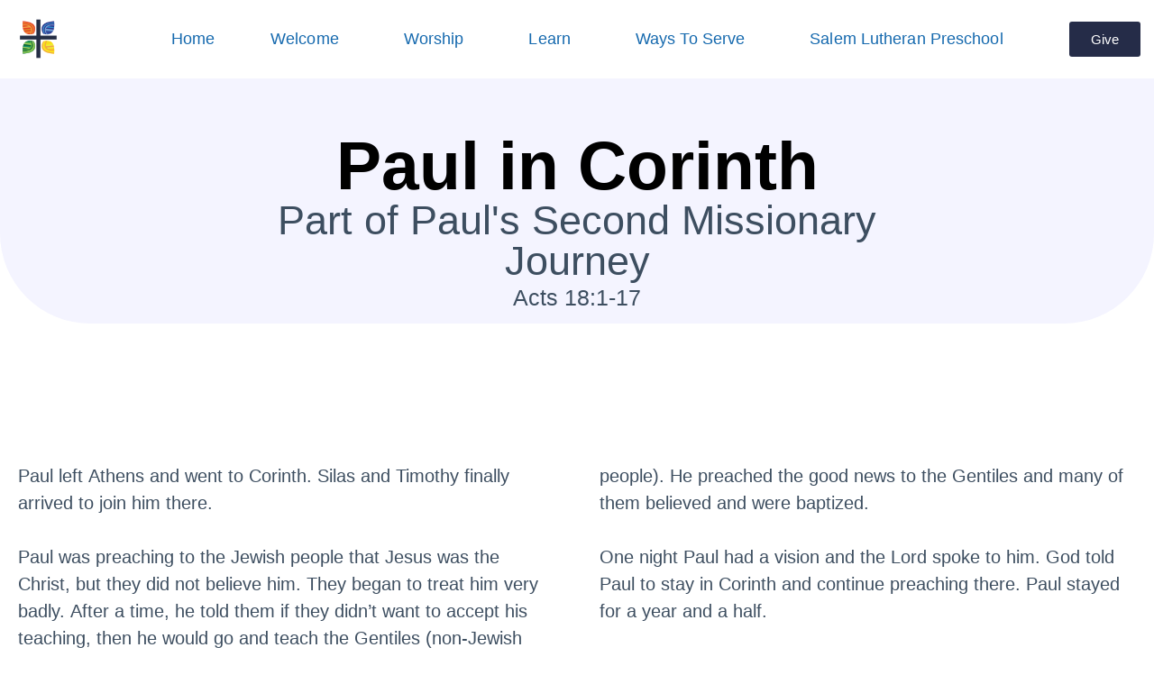

--- FILE ---
content_type: text/html; charset=UTF-8
request_url: https://www.salemofpeoria.com/week-22-family-activities/
body_size: 23277
content:
<!DOCTYPE html>
<html lang="en-US">
<head>
	<meta charset="UTF-8">
	<meta name="viewport" content="width=device-width, initial-scale=1.0, viewport-fit=cover" />		<meta name='robots' content='index, follow, max-image-preview:large, max-snippet:-1, max-video-preview:-1' />
<!-- Jetpack Site Verification Tags -->
<meta name="google-site-verification" content="DuGh_QTc3TOvJwBbykBbfTRZnlJ4G9-GCrHL-kvhPy4" />
<!-- Google tag (gtag.js) consent mode dataLayer added by Site Kit -->
<script type="text/javascript" id="google_gtagjs-js-consent-mode-data-layer">
/* <![CDATA[ */
window.dataLayer = window.dataLayer || [];function gtag(){dataLayer.push(arguments);}
gtag('consent', 'default', {"ad_personalization":"denied","ad_storage":"denied","ad_user_data":"denied","analytics_storage":"denied","functionality_storage":"denied","security_storage":"denied","personalization_storage":"denied","region":["AT","BE","BG","CH","CY","CZ","DE","DK","EE","ES","FI","FR","GB","GR","HR","HU","IE","IS","IT","LI","LT","LU","LV","MT","NL","NO","PL","PT","RO","SE","SI","SK"],"wait_for_update":500});
window._googlesitekitConsentCategoryMap = {"statistics":["analytics_storage"],"marketing":["ad_storage","ad_user_data","ad_personalization"],"functional":["functionality_storage","security_storage"],"preferences":["personalization_storage"]};
window._googlesitekitConsents = {"ad_personalization":"denied","ad_storage":"denied","ad_user_data":"denied","analytics_storage":"denied","functionality_storage":"denied","security_storage":"denied","personalization_storage":"denied","region":["AT","BE","BG","CH","CY","CZ","DE","DK","EE","ES","FI","FR","GB","GR","HR","HU","IE","IS","IT","LI","LT","LU","LV","MT","NL","NO","PL","PT","RO","SE","SI","SK"],"wait_for_update":500};
/* ]]> */
</script>
<!-- End Google tag (gtag.js) consent mode dataLayer added by Site Kit -->

	<!-- This site is optimized with the Yoast SEO Premium plugin v24.2 (Yoast SEO v26.5) - https://yoast.com/wordpress/plugins/seo/ -->
	<title>Week 22: Family Activities - Salem Lutheran Church</title>
	<link rel="canonical" href="https://www.salemofpeoria.com/week-22-family-activities/" />
	<meta property="og:locale" content="en_US" />
	<meta property="og:type" content="article" />
	<meta property="og:title" content="Week 22: Family Activities" />
	<meta property="og:description" content="-Remind your family that although we are used to seeing restaurants, drive thru windows, and food courts, in Jesus’ time food was not as easy to find. We" />
	<meta property="og:url" content="https://www.salemofpeoria.com/week-22-family-activities/" />
	<meta property="og:site_name" content="Salem Lutheran Church" />
	<meta property="article:publisher" content="https://www.facebook.com/Salem-Lutheran-Church-312318842227/" />
	<meta property="article:published_time" content="2022-02-17T20:37:25+00:00" />
	<meta property="article:modified_time" content="2022-02-17T20:37:50+00:00" />
	<meta name="author" content="Theresa" />
	<meta name="twitter:card" content="summary_large_image" />
	<meta name="twitter:label1" content="Written by" />
	<meta name="twitter:data1" content="Theresa" />
	<meta name="twitter:label2" content="Est. reading time" />
	<meta name="twitter:data2" content="2 minutes" />
	<script type="application/ld+json" class="yoast-schema-graph">{"@context":"https://schema.org","@graph":[{"@type":"Article","@id":"https://www.salemofpeoria.com/week-22-family-activities/#article","isPartOf":{"@id":"https://www.salemofpeoria.com/week-22-family-activities/"},"author":{"name":"Theresa","@id":"https://www.salemofpeoria.com/#/schema/person/cf87bd393b2458bc879fec7d8c0bc846"},"headline":"Week 22: Family Activities","datePublished":"2022-02-17T20:37:25+00:00","dateModified":"2022-02-17T20:37:50+00:00","mainEntityOfPage":{"@id":"https://www.salemofpeoria.com/week-22-family-activities/"},"wordCount":299,"publisher":{"@id":"https://www.salemofpeoria.com/#organization"},"articleSection":["Family Activities"],"inLanguage":"en-US"},{"@type":"WebPage","@id":"https://www.salemofpeoria.com/week-22-family-activities/","url":"https://www.salemofpeoria.com/week-22-family-activities/","name":"Week 22: Family Activities - Salem Lutheran Church","isPartOf":{"@id":"https://www.salemofpeoria.com/#website"},"datePublished":"2022-02-17T20:37:25+00:00","dateModified":"2022-02-17T20:37:50+00:00","breadcrumb":{"@id":"https://www.salemofpeoria.com/week-22-family-activities/#breadcrumb"},"inLanguage":"en-US","potentialAction":[{"@type":"ReadAction","target":["https://www.salemofpeoria.com/week-22-family-activities/"]}]},{"@type":"BreadcrumbList","@id":"https://www.salemofpeoria.com/week-22-family-activities/#breadcrumb","itemListElement":[{"@type":"ListItem","position":1,"name":"Home","item":"https://www.salemofpeoria.com/"},{"@type":"ListItem","position":2,"name":"Week 22: Family Activities"}]},{"@type":"WebSite","@id":"https://www.salemofpeoria.com/#website","url":"https://www.salemofpeoria.com/","name":"Salem Lutheran Church","description":"Growing People in Christ... to Love and Serve","publisher":{"@id":"https://www.salemofpeoria.com/#organization"},"potentialAction":[{"@type":"SearchAction","target":{"@type":"EntryPoint","urlTemplate":"https://www.salemofpeoria.com/?s={search_term_string}"},"query-input":{"@type":"PropertyValueSpecification","valueRequired":true,"valueName":"search_term_string"}}],"inLanguage":"en-US"},{"@type":"Organization","@id":"https://www.salemofpeoria.com/#organization","name":"Salem Lutheran Church","url":"https://www.salemofpeoria.com/","logo":{"@type":"ImageObject","inLanguage":"en-US","@id":"https://www.salemofpeoria.com/#/schema/logo/image/","url":"https://i0.wp.com/www.salemofpeoria.com/wp-content/uploads/2018/04/Salem-logo-web.jpg?fit=445%2C180&ssl=1","contentUrl":"https://i0.wp.com/www.salemofpeoria.com/wp-content/uploads/2018/04/Salem-logo-web.jpg?fit=445%2C180&ssl=1","width":445,"height":180,"caption":"Salem Lutheran Church"},"image":{"@id":"https://www.salemofpeoria.com/#/schema/logo/image/"},"sameAs":["https://www.facebook.com/Salem-Lutheran-Church-312318842227/","https://www.instagram.com/_u/salemlutheranpeoria","https://www.youtube.com/c/SalemLutheranChurch"]},{"@type":"Person","@id":"https://www.salemofpeoria.com/#/schema/person/cf87bd393b2458bc879fec7d8c0bc846","name":"Theresa"}]}</script>
	<!-- / Yoast SEO Premium plugin. -->


<link rel='dns-prefetch' href='//www.salemofpeoria.com' />
<link rel='dns-prefetch' href='//www.googletagmanager.com' />
<link rel='dns-prefetch' href='//stats.wp.com' />
<link rel='dns-prefetch' href='//v0.wordpress.com' />
<link rel='preconnect' href='//i0.wp.com' />
<link rel='preconnect' href='//c0.wp.com' />
<link rel="alternate" type="application/rss+xml" title="Salem Lutheran Church &raquo; Feed" href="https://www.salemofpeoria.com/feed/" />
<link rel="alternate" type="application/rss+xml" title="Salem Lutheran Church &raquo; Comments Feed" href="https://www.salemofpeoria.com/comments/feed/" />
<link rel="alternate" type="text/calendar" title="Salem Lutheran Church &raquo; iCal Feed" href="https://www.salemofpeoria.com/events/?ical=1" />
<link rel="alternate" type="application/rss+xml" title="Salem Lutheran Church &raquo; Week 22: Family Activities Comments Feed" href="https://www.salemofpeoria.com/week-22-family-activities/feed/" />
<link rel="alternate" title="oEmbed (JSON)" type="application/json+oembed" href="https://www.salemofpeoria.com/wp-json/oembed/1.0/embed?url=https%3A%2F%2Fwww.salemofpeoria.com%2Fweek-22-family-activities%2F" />
<link rel="alternate" title="oEmbed (XML)" type="text/xml+oembed" href="https://www.salemofpeoria.com/wp-json/oembed/1.0/embed?url=https%3A%2F%2Fwww.salemofpeoria.com%2Fweek-22-family-activities%2F&#038;format=xml" />
<style id='wp-img-auto-sizes-contain-inline-css' type='text/css'>
img:is([sizes=auto i],[sizes^="auto," i]){contain-intrinsic-size:3000px 1500px}
/*# sourceURL=wp-img-auto-sizes-contain-inline-css */
</style>
<style id='wp-emoji-styles-inline-css' type='text/css'>

	img.wp-smiley, img.emoji {
		display: inline !important;
		border: none !important;
		box-shadow: none !important;
		height: 1em !important;
		width: 1em !important;
		margin: 0 0.07em !important;
		vertical-align: -0.1em !important;
		background: none !important;
		padding: 0 !important;
	}
/*# sourceURL=wp-emoji-styles-inline-css */
</style>
<style id='classic-theme-styles-inline-css' type='text/css'>
/*! This file is auto-generated */
.wp-block-button__link{color:#fff;background-color:#32373c;border-radius:9999px;box-shadow:none;text-decoration:none;padding:calc(.667em + 2px) calc(1.333em + 2px);font-size:1.125em}.wp-block-file__button{background:#32373c;color:#fff;text-decoration:none}
/*# sourceURL=/wp-includes/css/classic-themes.min.css */
</style>
<style id='pdfemb-pdf-embedder-viewer-style-inline-css' type='text/css'>
.wp-block-pdfemb-pdf-embedder-viewer{max-width:none}

/*# sourceURL=https://www.salemofpeoria.com/wp-content/plugins/pdf-embedder/block/build/style-index.css */
</style>
<link rel='stylesheet' id='mediaelement-css' href='https://c0.wp.com/c/6.9/wp-includes/js/mediaelement/mediaelementplayer-legacy.min.css' type='text/css' media='all' />
<link rel='stylesheet' id='wp-mediaelement-css' href='https://c0.wp.com/c/6.9/wp-includes/js/mediaelement/wp-mediaelement.min.css' type='text/css' media='all' />
<style id='jetpack-sharing-buttons-style-inline-css' type='text/css'>
.jetpack-sharing-buttons__services-list{display:flex;flex-direction:row;flex-wrap:wrap;gap:0;list-style-type:none;margin:5px;padding:0}.jetpack-sharing-buttons__services-list.has-small-icon-size{font-size:12px}.jetpack-sharing-buttons__services-list.has-normal-icon-size{font-size:16px}.jetpack-sharing-buttons__services-list.has-large-icon-size{font-size:24px}.jetpack-sharing-buttons__services-list.has-huge-icon-size{font-size:36px}@media print{.jetpack-sharing-buttons__services-list{display:none!important}}.editor-styles-wrapper .wp-block-jetpack-sharing-buttons{gap:0;padding-inline-start:0}ul.jetpack-sharing-buttons__services-list.has-background{padding:1.25em 2.375em}
/*# sourceURL=https://www.salemofpeoria.com/wp-content/plugins/jetpack/_inc/blocks/sharing-buttons/view.css */
</style>
<style id='global-styles-inline-css' type='text/css'>
:root{--wp--preset--aspect-ratio--square: 1;--wp--preset--aspect-ratio--4-3: 4/3;--wp--preset--aspect-ratio--3-4: 3/4;--wp--preset--aspect-ratio--3-2: 3/2;--wp--preset--aspect-ratio--2-3: 2/3;--wp--preset--aspect-ratio--16-9: 16/9;--wp--preset--aspect-ratio--9-16: 9/16;--wp--preset--color--black: #000000;--wp--preset--color--cyan-bluish-gray: #abb8c3;--wp--preset--color--white: #ffffff;--wp--preset--color--pale-pink: #f78da7;--wp--preset--color--vivid-red: #cf2e2e;--wp--preset--color--luminous-vivid-orange: #ff6900;--wp--preset--color--luminous-vivid-amber: #fcb900;--wp--preset--color--light-green-cyan: #7bdcb5;--wp--preset--color--vivid-green-cyan: #00d084;--wp--preset--color--pale-cyan-blue: #8ed1fc;--wp--preset--color--vivid-cyan-blue: #0693e3;--wp--preset--color--vivid-purple: #9b51e0;--wp--preset--gradient--vivid-cyan-blue-to-vivid-purple: linear-gradient(135deg,rgb(6,147,227) 0%,rgb(155,81,224) 100%);--wp--preset--gradient--light-green-cyan-to-vivid-green-cyan: linear-gradient(135deg,rgb(122,220,180) 0%,rgb(0,208,130) 100%);--wp--preset--gradient--luminous-vivid-amber-to-luminous-vivid-orange: linear-gradient(135deg,rgb(252,185,0) 0%,rgb(255,105,0) 100%);--wp--preset--gradient--luminous-vivid-orange-to-vivid-red: linear-gradient(135deg,rgb(255,105,0) 0%,rgb(207,46,46) 100%);--wp--preset--gradient--very-light-gray-to-cyan-bluish-gray: linear-gradient(135deg,rgb(238,238,238) 0%,rgb(169,184,195) 100%);--wp--preset--gradient--cool-to-warm-spectrum: linear-gradient(135deg,rgb(74,234,220) 0%,rgb(151,120,209) 20%,rgb(207,42,186) 40%,rgb(238,44,130) 60%,rgb(251,105,98) 80%,rgb(254,248,76) 100%);--wp--preset--gradient--blush-light-purple: linear-gradient(135deg,rgb(255,206,236) 0%,rgb(152,150,240) 100%);--wp--preset--gradient--blush-bordeaux: linear-gradient(135deg,rgb(254,205,165) 0%,rgb(254,45,45) 50%,rgb(107,0,62) 100%);--wp--preset--gradient--luminous-dusk: linear-gradient(135deg,rgb(255,203,112) 0%,rgb(199,81,192) 50%,rgb(65,88,208) 100%);--wp--preset--gradient--pale-ocean: linear-gradient(135deg,rgb(255,245,203) 0%,rgb(182,227,212) 50%,rgb(51,167,181) 100%);--wp--preset--gradient--electric-grass: linear-gradient(135deg,rgb(202,248,128) 0%,rgb(113,206,126) 100%);--wp--preset--gradient--midnight: linear-gradient(135deg,rgb(2,3,129) 0%,rgb(40,116,252) 100%);--wp--preset--font-size--small: 13px;--wp--preset--font-size--medium: 20px;--wp--preset--font-size--large: 36px;--wp--preset--font-size--x-large: 42px;--wp--preset--spacing--20: 0.44rem;--wp--preset--spacing--30: 0.67rem;--wp--preset--spacing--40: 1rem;--wp--preset--spacing--50: 1.5rem;--wp--preset--spacing--60: 2.25rem;--wp--preset--spacing--70: 3.38rem;--wp--preset--spacing--80: 5.06rem;--wp--preset--shadow--natural: 6px 6px 9px rgba(0, 0, 0, 0.2);--wp--preset--shadow--deep: 12px 12px 50px rgba(0, 0, 0, 0.4);--wp--preset--shadow--sharp: 6px 6px 0px rgba(0, 0, 0, 0.2);--wp--preset--shadow--outlined: 6px 6px 0px -3px rgb(255, 255, 255), 6px 6px rgb(0, 0, 0);--wp--preset--shadow--crisp: 6px 6px 0px rgb(0, 0, 0);}:where(.is-layout-flex){gap: 0.5em;}:where(.is-layout-grid){gap: 0.5em;}body .is-layout-flex{display: flex;}.is-layout-flex{flex-wrap: wrap;align-items: center;}.is-layout-flex > :is(*, div){margin: 0;}body .is-layout-grid{display: grid;}.is-layout-grid > :is(*, div){margin: 0;}:where(.wp-block-columns.is-layout-flex){gap: 2em;}:where(.wp-block-columns.is-layout-grid){gap: 2em;}:where(.wp-block-post-template.is-layout-flex){gap: 1.25em;}:where(.wp-block-post-template.is-layout-grid){gap: 1.25em;}.has-black-color{color: var(--wp--preset--color--black) !important;}.has-cyan-bluish-gray-color{color: var(--wp--preset--color--cyan-bluish-gray) !important;}.has-white-color{color: var(--wp--preset--color--white) !important;}.has-pale-pink-color{color: var(--wp--preset--color--pale-pink) !important;}.has-vivid-red-color{color: var(--wp--preset--color--vivid-red) !important;}.has-luminous-vivid-orange-color{color: var(--wp--preset--color--luminous-vivid-orange) !important;}.has-luminous-vivid-amber-color{color: var(--wp--preset--color--luminous-vivid-amber) !important;}.has-light-green-cyan-color{color: var(--wp--preset--color--light-green-cyan) !important;}.has-vivid-green-cyan-color{color: var(--wp--preset--color--vivid-green-cyan) !important;}.has-pale-cyan-blue-color{color: var(--wp--preset--color--pale-cyan-blue) !important;}.has-vivid-cyan-blue-color{color: var(--wp--preset--color--vivid-cyan-blue) !important;}.has-vivid-purple-color{color: var(--wp--preset--color--vivid-purple) !important;}.has-black-background-color{background-color: var(--wp--preset--color--black) !important;}.has-cyan-bluish-gray-background-color{background-color: var(--wp--preset--color--cyan-bluish-gray) !important;}.has-white-background-color{background-color: var(--wp--preset--color--white) !important;}.has-pale-pink-background-color{background-color: var(--wp--preset--color--pale-pink) !important;}.has-vivid-red-background-color{background-color: var(--wp--preset--color--vivid-red) !important;}.has-luminous-vivid-orange-background-color{background-color: var(--wp--preset--color--luminous-vivid-orange) !important;}.has-luminous-vivid-amber-background-color{background-color: var(--wp--preset--color--luminous-vivid-amber) !important;}.has-light-green-cyan-background-color{background-color: var(--wp--preset--color--light-green-cyan) !important;}.has-vivid-green-cyan-background-color{background-color: var(--wp--preset--color--vivid-green-cyan) !important;}.has-pale-cyan-blue-background-color{background-color: var(--wp--preset--color--pale-cyan-blue) !important;}.has-vivid-cyan-blue-background-color{background-color: var(--wp--preset--color--vivid-cyan-blue) !important;}.has-vivid-purple-background-color{background-color: var(--wp--preset--color--vivid-purple) !important;}.has-black-border-color{border-color: var(--wp--preset--color--black) !important;}.has-cyan-bluish-gray-border-color{border-color: var(--wp--preset--color--cyan-bluish-gray) !important;}.has-white-border-color{border-color: var(--wp--preset--color--white) !important;}.has-pale-pink-border-color{border-color: var(--wp--preset--color--pale-pink) !important;}.has-vivid-red-border-color{border-color: var(--wp--preset--color--vivid-red) !important;}.has-luminous-vivid-orange-border-color{border-color: var(--wp--preset--color--luminous-vivid-orange) !important;}.has-luminous-vivid-amber-border-color{border-color: var(--wp--preset--color--luminous-vivid-amber) !important;}.has-light-green-cyan-border-color{border-color: var(--wp--preset--color--light-green-cyan) !important;}.has-vivid-green-cyan-border-color{border-color: var(--wp--preset--color--vivid-green-cyan) !important;}.has-pale-cyan-blue-border-color{border-color: var(--wp--preset--color--pale-cyan-blue) !important;}.has-vivid-cyan-blue-border-color{border-color: var(--wp--preset--color--vivid-cyan-blue) !important;}.has-vivid-purple-border-color{border-color: var(--wp--preset--color--vivid-purple) !important;}.has-vivid-cyan-blue-to-vivid-purple-gradient-background{background: var(--wp--preset--gradient--vivid-cyan-blue-to-vivid-purple) !important;}.has-light-green-cyan-to-vivid-green-cyan-gradient-background{background: var(--wp--preset--gradient--light-green-cyan-to-vivid-green-cyan) !important;}.has-luminous-vivid-amber-to-luminous-vivid-orange-gradient-background{background: var(--wp--preset--gradient--luminous-vivid-amber-to-luminous-vivid-orange) !important;}.has-luminous-vivid-orange-to-vivid-red-gradient-background{background: var(--wp--preset--gradient--luminous-vivid-orange-to-vivid-red) !important;}.has-very-light-gray-to-cyan-bluish-gray-gradient-background{background: var(--wp--preset--gradient--very-light-gray-to-cyan-bluish-gray) !important;}.has-cool-to-warm-spectrum-gradient-background{background: var(--wp--preset--gradient--cool-to-warm-spectrum) !important;}.has-blush-light-purple-gradient-background{background: var(--wp--preset--gradient--blush-light-purple) !important;}.has-blush-bordeaux-gradient-background{background: var(--wp--preset--gradient--blush-bordeaux) !important;}.has-luminous-dusk-gradient-background{background: var(--wp--preset--gradient--luminous-dusk) !important;}.has-pale-ocean-gradient-background{background: var(--wp--preset--gradient--pale-ocean) !important;}.has-electric-grass-gradient-background{background: var(--wp--preset--gradient--electric-grass) !important;}.has-midnight-gradient-background{background: var(--wp--preset--gradient--midnight) !important;}.has-small-font-size{font-size: var(--wp--preset--font-size--small) !important;}.has-medium-font-size{font-size: var(--wp--preset--font-size--medium) !important;}.has-large-font-size{font-size: var(--wp--preset--font-size--large) !important;}.has-x-large-font-size{font-size: var(--wp--preset--font-size--x-large) !important;}
:where(.wp-block-post-template.is-layout-flex){gap: 1.25em;}:where(.wp-block-post-template.is-layout-grid){gap: 1.25em;}
:where(.wp-block-term-template.is-layout-flex){gap: 1.25em;}:where(.wp-block-term-template.is-layout-grid){gap: 1.25em;}
:where(.wp-block-columns.is-layout-flex){gap: 2em;}:where(.wp-block-columns.is-layout-grid){gap: 2em;}
:root :where(.wp-block-pullquote){font-size: 1.5em;line-height: 1.6;}
/*# sourceURL=global-styles-inline-css */
</style>
<link rel='stylesheet' id='magic-liquidizer-table-style-css' href='https://www.salemofpeoria.com/wp-content/plugins/magic-liquidizer-responsive-table/idcss/ml-responsive-table.css?ver=2.0.3' type='text/css' media='all' />
<link rel='stylesheet' id='tribe-events-v2-single-skeleton-css' href='https://www.salemofpeoria.com/wp-content/plugins/the-events-calendar/build/css/tribe-events-single-skeleton.css?ver=6.15.12.2' type='text/css' media='all' />
<link rel='stylesheet' id='tribe-events-v2-single-skeleton-full-css' href='https://www.salemofpeoria.com/wp-content/plugins/the-events-calendar/build/css/tribe-events-single-full.css?ver=6.15.12.2' type='text/css' media='all' />
<link rel='stylesheet' id='tec-events-elementor-widgets-base-styles-css' href='https://www.salemofpeoria.com/wp-content/plugins/the-events-calendar/build/css/integrations/plugins/elementor/widgets/widget-base.css?ver=6.15.12.2' type='text/css' media='all' />
<link rel='stylesheet' id='blankslate-style-css' href='https://www.salemofpeoria.com/wp-content/themes/blankslate/style.css?ver=6.9' type='text/css' media='all' />
<link rel='stylesheet' id='subscribe-modal-css-css' href='https://c0.wp.com/p/jetpack/15.3.1/modules/subscriptions/subscribe-modal/subscribe-modal.css' type='text/css' media='all' />
<link rel='stylesheet' id='elementor-icons-css' href='https://www.salemofpeoria.com/wp-content/plugins/elementor/assets/lib/eicons/css/elementor-icons.min.css?ver=5.44.0' type='text/css' media='all' />
<link rel='stylesheet' id='elementor-frontend-css' href='https://www.salemofpeoria.com/wp-content/plugins/elementor/assets/css/frontend.min.css?ver=3.33.4' type='text/css' media='all' />
<style id='elementor-frontend-inline-css' type='text/css'>
.elementor-kit-3165{--e-global-color-primary:#252C48;--e-global-color-secondary:#54595F;--e-global-color-text:#7A7A7A;--e-global-color-accent:#154D80;--e-global-color-4dd90630:#1569AE;--e-global-color-4278fb36:#B6C9DB;--e-global-color-464c0096:#545454;--e-global-color-bc99e39:#FDD247;--e-global-color-374c6f33:#8C8C8C;--e-global-color-72723a23:#000000;--e-global-color-3b48f60d:#FFFFFF;--e-global-color-5f3d99ea:#DB4825;--e-global-color-9275d7a:#DBD3D32E;--e-global-color-e106157:#F5F4F4;--e-global-color-602f85b:#491585;--e-global-color-4407a31:#104003;--e-global-typography-primary-font-family:"Calibri";--e-global-typography-primary-font-size:30px;--e-global-typography-primary-font-weight:600;--e-global-typography-primary-line-height:1em;--e-global-typography-secondary-font-family:"Calibri";--e-global-typography-secondary-font-size:25px;--e-global-typography-secondary-font-weight:500;--e-global-typography-secondary-line-height:1em;--e-global-typography-text-font-family:"Calibri";--e-global-typography-text-font-size:20px;--e-global-typography-text-font-weight:400;--e-global-typography-text-line-height:1.5em;--e-global-typography-accent-font-family:"Calibri";--e-global-typography-accent-font-size:18px;--e-global-typography-accent-font-weight:500;--e-global-typography-accent-font-style:italic;--e-global-typography-3a5495a-font-family:"Calibri";--e-global-typography-3a5495a-font-size:16px;--e-global-typography-3a5495a-font-weight:500;}.elementor-section.elementor-section-boxed > .elementor-container{max-width:1140px;}.e-con{--container-max-width:1140px;}.elementor-widget:not(:last-child){margin-block-end:20px;}.elementor-element{--widgets-spacing:20px 20px;--widgets-spacing-row:20px;--widgets-spacing-column:20px;}{}h1.entry-title{display:var(--page-title-display);}.elementor-lightbox{background-color:rgba(255,255,255,0);}.elementor-kit-3165 e-page-transition{background-color:#FFBC7D;}@media(max-width:1024px){.elementor-section.elementor-section-boxed > .elementor-container{max-width:1024px;}.e-con{--container-max-width:1024px;}}@media(max-width:767px){.elementor-section.elementor-section-boxed > .elementor-container{max-width:767px;}.e-con{--container-max-width:767px;}}/* Start Custom Fonts CSS *//* End Custom Fonts CSS */
.elementor-7953 .elementor-element.elementor-element-c1b8825{font-family:var( --e-global-typography-text-font-family ), Sans-serif;font-size:var( --e-global-typography-text-font-size );font-weight:var( --e-global-typography-text-font-weight );line-height:var( --e-global-typography-text-line-height );}@media(max-width:1024px){.elementor-7953 .elementor-element.elementor-element-c1b8825{font-size:var( --e-global-typography-text-font-size );line-height:var( --e-global-typography-text-line-height );}}@media(max-width:767px){.elementor-7953 .elementor-element.elementor-element-c1b8825{font-size:var( --e-global-typography-text-font-size );line-height:var( --e-global-typography-text-line-height );}}
.elementor-3132 .elementor-element.elementor-element-e2028a1:not(.elementor-motion-effects-element-type-background) > .elementor-widget-wrap, .elementor-3132 .elementor-element.elementor-element-e2028a1 > .elementor-widget-wrap > .elementor-motion-effects-container > .elementor-motion-effects-layer{background-color:#000000;}.elementor-3132 .elementor-element.elementor-element-e2028a1 > .elementor-element-populated{transition:background 0.3s, border 0.3s, border-radius 0.3s, box-shadow 0.3s;padding:0px 0px 0px 0px;}.elementor-3132 .elementor-element.elementor-element-e2028a1 > .elementor-element-populated > .elementor-background-overlay{transition:background 0.3s, border-radius 0.3s, opacity 0.3s;}.elementor-3132 .elementor-element.elementor-element-323d58ba > .elementor-container > .elementor-column > .elementor-widget-wrap{align-content:center;align-items:center;}.elementor-3132 .elementor-element.elementor-element-323d58ba:not(.elementor-motion-effects-element-type-background), .elementor-3132 .elementor-element.elementor-element-323d58ba > .elementor-motion-effects-container > .elementor-motion-effects-layer{background-color:#4a4a4a;}.elementor-3132 .elementor-element.elementor-element-323d58ba{transition:background 0.3s, border 0.3s, border-radius 0.3s, box-shadow 0.3s;margin-top:0px;margin-bottom:0px;padding:20px 0px 20px 0px;}.elementor-3132 .elementor-element.elementor-element-323d58ba > .elementor-background-overlay{transition:background 0.3s, border-radius 0.3s, opacity 0.3s;}.elementor-3132 .elementor-element.elementor-element-78e6ecc3:not(.elementor-motion-effects-element-type-background) > .elementor-widget-wrap, .elementor-3132 .elementor-element.elementor-element-78e6ecc3 > .elementor-widget-wrap > .elementor-motion-effects-container > .elementor-motion-effects-layer{background-color:#000000;}.elementor-3132 .elementor-element.elementor-element-78e6ecc3 > .elementor-element-populated{transition:background 0.3s, border 0.3s, border-radius 0.3s, box-shadow 0.3s;padding:0px 30px 0px 20px;}.elementor-3132 .elementor-element.elementor-element-78e6ecc3 > .elementor-element-populated > .elementor-background-overlay{transition:background 0.3s, border-radius 0.3s, opacity 0.3s;}.elementor-3132 .elementor-element.elementor-element-5ac91946{text-align:right;font-size:15px;color:#ffffff;}.elementor-3132 .elementor-element.elementor-element-1d5b8cfc:not(.elementor-motion-effects-element-type-background) > .elementor-widget-wrap, .elementor-3132 .elementor-element.elementor-element-1d5b8cfc > .elementor-widget-wrap > .elementor-motion-effects-container > .elementor-motion-effects-layer{background-color:#000000;}.elementor-3132 .elementor-element.elementor-element-1d5b8cfc > .elementor-element-populated{border-style:solid;border-width:0px 0px 0px 3px;border-color:#F6C806;transition:background 0.3s, border 0.3s, border-radius 0.3s, box-shadow 0.3s;}.elementor-3132 .elementor-element.elementor-element-1d5b8cfc > .elementor-element-populated > .elementor-background-overlay{transition:background 0.3s, border-radius 0.3s, opacity 0.3s;}.elementor-3132 .elementor-element.elementor-element-621dba9a img{width:122px;max-width:63%;opacity:1;}.elementor-3132 .elementor-element.elementor-element-1cc339cd{margin-top:-35px;margin-bottom:0px;padding:0px 0px 0px 25px;}.elementor-3132 .elementor-element.elementor-element-33a78b8c .elementor-button{background-color:#F2B900;font-size:15px;font-weight:400;text-transform:uppercase;fill:#000000;color:#000000;box-shadow:0px 0px 13px 0px rgba(0,0,0,0.5);border-radius:90px 90px 90px 90px;}.elementor-3132 .elementor-element.elementor-element-33a78b8c .elementor-button:hover, .elementor-3132 .elementor-element.elementor-element-33a78b8c .elementor-button:focus{background-color:#000000;color:#ffffff;}.elementor-3132 .elementor-element.elementor-element-33a78b8c .elementor-button-content-wrapper{flex-direction:row;}.elementor-3132 .elementor-element.elementor-element-33a78b8c .elementor-button .elementor-button-content-wrapper{gap:8px;}.elementor-3132 .elementor-element.elementor-element-33a78b8c .elementor-button:hover svg, .elementor-3132 .elementor-element.elementor-element-33a78b8c .elementor-button:focus svg{fill:#ffffff;}#elementor-popup-modal-3132 .dialog-widget-content{animation-duration:1.2s;background-color:rgba(0,0,0,0);}#elementor-popup-modal-3132{background-color:rgba(255,255,255,0.6);justify-content:flex-end;align-items:flex-start;pointer-events:all;}#elementor-popup-modal-3132 .dialog-message{width:640px;height:auto;}@media(min-width:768px){.elementor-3132 .elementor-element.elementor-element-78e6ecc3{width:99.531%;}.elementor-3132 .elementor-element.elementor-element-1d5b8cfc{width:22.974%;}}@media(max-width:1024px) and (min-width:768px){.elementor-3132 .elementor-element.elementor-element-78e6ecc3{width:80%;}.elementor-3132 .elementor-element.elementor-element-1d5b8cfc{width:20%;}}@media(max-width:1024px){.elementor-3132 .elementor-element.elementor-element-323d58ba{margin-top:0px;margin-bottom:0px;padding:10px 0px 10px 0px;}}@media(max-width:767px){.elementor-3132 .elementor-element.elementor-element-78e6ecc3{width:80%;}.elementor-3132 .elementor-element.elementor-element-1d5b8cfc{width:20%;}.elementor-3132 .elementor-element.elementor-element-1d5b8cfc > .elementor-element-populated{padding:0px 0px 0px 0px;}.elementor-3132 .elementor-element.elementor-element-1cc339cd{margin-top:-30px;margin-bottom:0px;}}
.elementor-448 .elementor-element.elementor-element-4078701f > .elementor-container{max-width:1600px;}.elementor-448 .elementor-element.elementor-element-4078701f > .elementor-container > .elementor-column > .elementor-widget-wrap{align-content:center;align-items:center;}.elementor-448 .elementor-element.elementor-element-4078701f:not(.elementor-motion-effects-element-type-background), .elementor-448 .elementor-element.elementor-element-4078701f > .elementor-motion-effects-container > .elementor-motion-effects-layer{background-color:#FFFFFF;}.elementor-448 .elementor-element.elementor-element-4078701f > .elementor-background-overlay{background-color:#FFFFFF;opacity:0.5;transition:background 0.3s, border-radius 0.3s, opacity 0.3s;}.elementor-448 .elementor-element.elementor-element-4078701f{transition:background 0.3s, border 0.3s, border-radius 0.3s, box-shadow 0.3s;}.elementor-448 .elementor-element.elementor-element-565d237d > .elementor-widget-wrap > .elementor-widget:not(.elementor-widget__width-auto):not(.elementor-widget__width-initial):not(:last-child):not(.elementor-absolute){margin-bottom:4px;}.elementor-448 .elementor-element.elementor-element-565d237d:not(.elementor-motion-effects-element-type-background) > .elementor-widget-wrap, .elementor-448 .elementor-element.elementor-element-565d237d > .elementor-widget-wrap > .elementor-motion-effects-container > .elementor-motion-effects-layer{background-color:#FFFFFF;}.elementor-448 .elementor-element.elementor-element-565d237d > .elementor-element-populated{transition:background 0.3s, border 0.3s, border-radius 0.3s, box-shadow 0.3s;}.elementor-448 .elementor-element.elementor-element-565d237d > .elementor-element-populated > .elementor-background-overlay{transition:background 0.3s, border-radius 0.3s, opacity 0.3s;}.elementor-448 .elementor-element.elementor-element-a6d09c5{text-align:left;width:var( --container-widget-width, 72.729% );max-width:72.729%;--container-widget-width:72.729%;--container-widget-flex-grow:0;}.elementor-448 .elementor-element.elementor-element-a6d09c5 img{width:64%;}.elementor-448 .elementor-element.elementor-element-73d23919 .elementor-menu-toggle{margin:0 auto;}.elementor-448 .elementor-element.elementor-element-73d23919 .elementor-nav-menu .elementor-item{font-family:"Calibri", Sans-serif;font-size:18px;font-weight:500;letter-spacing:0.1px;word-spacing:0px;}.elementor-448 .elementor-element.elementor-element-73d23919 .elementor-nav-menu--main .elementor-item{color:var( --e-global-color-4dd90630 );fill:var( --e-global-color-4dd90630 );padding-left:31px;padding-right:31px;}.elementor-448 .elementor-element.elementor-element-73d23919 .elementor-nav-menu--main:not(.e--pointer-framed) .elementor-item:before,
					.elementor-448 .elementor-element.elementor-element-73d23919 .elementor-nav-menu--main:not(.e--pointer-framed) .elementor-item:after{background-color:#ffffff;}.elementor-448 .elementor-element.elementor-element-73d23919 .e--pointer-framed .elementor-item:before,
					.elementor-448 .elementor-element.elementor-element-73d23919 .e--pointer-framed .elementor-item:after{border-color:#ffffff;}.elementor-448 .elementor-element.elementor-element-73d23919 .elementor-nav-menu--main:not(.e--pointer-framed) .elementor-item.elementor-item-active:before,
					.elementor-448 .elementor-element.elementor-element-73d23919 .elementor-nav-menu--main:not(.e--pointer-framed) .elementor-item.elementor-item-active:after{background-color:#ffffff;}.elementor-448 .elementor-element.elementor-element-73d23919 .e--pointer-framed .elementor-item.elementor-item-active:before,
					.elementor-448 .elementor-element.elementor-element-73d23919 .e--pointer-framed .elementor-item.elementor-item-active:after{border-color:#ffffff;}.elementor-448 .elementor-element.elementor-element-73d23919 .e--pointer-framed .elementor-item:before{border-width:0px;}.elementor-448 .elementor-element.elementor-element-73d23919 .e--pointer-framed.e--animation-draw .elementor-item:before{border-width:0 0 0px 0px;}.elementor-448 .elementor-element.elementor-element-73d23919 .e--pointer-framed.e--animation-draw .elementor-item:after{border-width:0px 0px 0 0;}.elementor-448 .elementor-element.elementor-element-73d23919 .e--pointer-framed.e--animation-corners .elementor-item:before{border-width:0px 0 0 0px;}.elementor-448 .elementor-element.elementor-element-73d23919 .e--pointer-framed.e--animation-corners .elementor-item:after{border-width:0 0px 0px 0;}.elementor-448 .elementor-element.elementor-element-73d23919 .e--pointer-underline .elementor-item:after,
					 .elementor-448 .elementor-element.elementor-element-73d23919 .e--pointer-overline .elementor-item:before,
					 .elementor-448 .elementor-element.elementor-element-73d23919 .e--pointer-double-line .elementor-item:before,
					 .elementor-448 .elementor-element.elementor-element-73d23919 .e--pointer-double-line .elementor-item:after{height:0px;}.elementor-448 .elementor-element.elementor-element-73d23919 .elementor-nav-menu--dropdown a, .elementor-448 .elementor-element.elementor-element-73d23919 .elementor-menu-toggle{color:#252C48;}.elementor-448 .elementor-element.elementor-element-73d23919 .elementor-nav-menu--dropdown{background-color:#FFFFFF;}.elementor-448 .elementor-element.elementor-element-73d23919 .elementor-nav-menu--dropdown a:hover,
					.elementor-448 .elementor-element.elementor-element-73d23919 .elementor-nav-menu--dropdown a.elementor-item-active,
					.elementor-448 .elementor-element.elementor-element-73d23919 .elementor-nav-menu--dropdown a.highlighted,
					.elementor-448 .elementor-element.elementor-element-73d23919 .elementor-menu-toggle:hover{color:#ffffff;}.elementor-448 .elementor-element.elementor-element-73d23919 .elementor-nav-menu--dropdown a:hover,
					.elementor-448 .elementor-element.elementor-element-73d23919 .elementor-nav-menu--dropdown a.elementor-item-active,
					.elementor-448 .elementor-element.elementor-element-73d23919 .elementor-nav-menu--dropdown a.highlighted{background-color:#154d80;}.elementor-448 .elementor-element.elementor-element-73d23919 .elementor-nav-menu--dropdown .elementor-item, .elementor-448 .elementor-element.elementor-element-73d23919 .elementor-nav-menu--dropdown  .elementor-sub-item{font-family:var( --e-global-typography-3a5495a-font-family ), Sans-serif;font-size:var( --e-global-typography-3a5495a-font-size );font-weight:var( --e-global-typography-3a5495a-font-weight );letter-spacing:var( --e-global-typography-3a5495a-letter-spacing );word-spacing:var( --e-global-typography-3a5495a-word-spacing );}.elementor-448 .elementor-element.elementor-element-73d23919 > .elementor-widget-container{padding:0px 0px 0px 0px;}.elementor-448 .elementor-element.elementor-element-73d23919{width:var( --container-widget-width, 99.974% );max-width:99.974%;--container-widget-width:99.974%;--container-widget-flex-grow:0;align-self:center;}.elementor-448 .elementor-element.elementor-element-636235e .elementor-button{font-family:"Calibri", Sans-serif;background-color:var( --e-global-color-primary );}.elementor-448 .elementor-element.elementor-element-636235e{width:var( --container-widget-width, 6.163% );max-width:6.163%;--container-widget-width:6.163%;--container-widget-flex-grow:0;}@media(max-width:1024px){.elementor-448 .elementor-element.elementor-element-73d23919 .elementor-nav-menu--dropdown .elementor-item, .elementor-448 .elementor-element.elementor-element-73d23919 .elementor-nav-menu--dropdown  .elementor-sub-item{font-size:var( --e-global-typography-3a5495a-font-size );letter-spacing:var( --e-global-typography-3a5495a-letter-spacing );word-spacing:var( --e-global-typography-3a5495a-word-spacing );}}@media(min-width:768px){.elementor-448 .elementor-element.elementor-element-565d237d{width:10.648%;}.elementor-448 .elementor-element.elementor-element-7864b13{width:80.466%;}.elementor-448 .elementor-element.elementor-element-4ade182{width:8.55%;}}@media(max-width:767px){.elementor-448 .elementor-element.elementor-element-a6d09c5 img{width:21%;}.elementor-448 .elementor-element.elementor-element-a6d09c5{width:var( --container-widget-width, 106px );max-width:106px;--container-widget-width:106px;--container-widget-flex-grow:0;}.elementor-448 .elementor-element.elementor-element-73d23919 .elementor-nav-menu--main .elementor-item{padding-left:0px;padding-right:0px;}.elementor-448 .elementor-element.elementor-element-73d23919{--e-nav-menu-horizontal-menu-item-margin:calc( 0px / 2 );width:var( --container-widget-width, 123px );max-width:123px;--container-widget-width:123px;--container-widget-flex-grow:0;}.elementor-448 .elementor-element.elementor-element-73d23919 .elementor-nav-menu--main:not(.elementor-nav-menu--layout-horizontal) .elementor-nav-menu > li:not(:last-child){margin-bottom:0px;}.elementor-448 .elementor-element.elementor-element-73d23919 .elementor-nav-menu--dropdown .elementor-item, .elementor-448 .elementor-element.elementor-element-73d23919 .elementor-nav-menu--dropdown  .elementor-sub-item{font-size:var( --e-global-typography-3a5495a-font-size );letter-spacing:var( --e-global-typography-3a5495a-letter-spacing );word-spacing:var( --e-global-typography-3a5495a-word-spacing );}.elementor-448 .elementor-element.elementor-element-73d23919 > .elementor-widget-container{padding:6px 6px 6px 6px;}.elementor-448 .elementor-element.elementor-element-636235e .elementor-button{border-radius:-14px -14px -14px -14px;}.elementor-448 .elementor-element.elementor-element-636235e > .elementor-widget-container{margin:5px 5px 5px 5px;padding:1px 1px 1px 1px;}.elementor-448 .elementor-element.elementor-element-636235e{width:var( --container-widget-width, 89px );max-width:89px;--container-widget-width:89px;--container-widget-flex-grow:0;}}
.elementor-477 .elementor-element.elementor-element-828aad7 > .elementor-container{max-width:1140px;}.elementor-477 .elementor-element.elementor-element-828aad7:not(.elementor-motion-effects-element-type-background), .elementor-477 .elementor-element.elementor-element-828aad7 > .elementor-motion-effects-container > .elementor-motion-effects-layer{background-color:#093653;}.elementor-477 .elementor-element.elementor-element-828aad7{transition:background 0.3s, border 0.3s, border-radius 0.3s, box-shadow 0.3s;padding:60px 0px 50px 0px;}.elementor-477 .elementor-element.elementor-element-828aad7 > .elementor-background-overlay{transition:background 0.3s, border-radius 0.3s, opacity 0.3s;}.elementor-477 .elementor-element.elementor-element-47af3d7{text-align:center;}.elementor-477 .elementor-element.elementor-element-47af3d7 .elementor-heading-title{font-family:"Roboto", Sans-serif;font-size:21px;color:#ffffff;}.elementor-477 .elementor-element.elementor-element-9cab25b{text-align:left;font-family:"Calibri", Sans-serif;font-size:16px;font-weight:500;line-height:1.5em;color:#ffffff;}.elementor-477 .elementor-element.elementor-element-8fe6917 .elementor-search-form__container{min-height:50px;}.elementor-477 .elementor-element.elementor-element-8fe6917 .elementor-search-form__submit{min-width:50px;}body:not(.rtl) .elementor-477 .elementor-element.elementor-element-8fe6917 .elementor-search-form__icon{padding-left:calc(50px / 3);}body.rtl .elementor-477 .elementor-element.elementor-element-8fe6917 .elementor-search-form__icon{padding-right:calc(50px / 3);}.elementor-477 .elementor-element.elementor-element-8fe6917 .elementor-search-form__input, .elementor-477 .elementor-element.elementor-element-8fe6917.elementor-search-form--button-type-text .elementor-search-form__submit{padding-left:calc(50px / 3);padding-right:calc(50px / 3);}.elementor-477 .elementor-element.elementor-element-8fe6917:not(.elementor-search-form--skin-full_screen) .elementor-search-form__container{border-radius:3px;}.elementor-477 .elementor-element.elementor-element-8fe6917.elementor-search-form--skin-full_screen input[type="search"].elementor-search-form__input{border-radius:3px;}.elementor-477 .elementor-element.elementor-element-7d7c317{text-align:center;}.elementor-477 .elementor-element.elementor-element-7d7c317 .elementor-heading-title{font-family:"Roboto", Sans-serif;font-size:21px;color:#ffffff;}.elementor-477 .elementor-element.elementor-element-303ce9f .elementor-icon-list-items:not(.elementor-inline-items) .elementor-icon-list-item:not(:last-child){padding-block-end:calc(16px/2);}.elementor-477 .elementor-element.elementor-element-303ce9f .elementor-icon-list-items:not(.elementor-inline-items) .elementor-icon-list-item:not(:first-child){margin-block-start:calc(16px/2);}.elementor-477 .elementor-element.elementor-element-303ce9f .elementor-icon-list-items.elementor-inline-items .elementor-icon-list-item{margin-inline:calc(16px/2);}.elementor-477 .elementor-element.elementor-element-303ce9f .elementor-icon-list-items.elementor-inline-items{margin-inline:calc(-16px/2);}.elementor-477 .elementor-element.elementor-element-303ce9f .elementor-icon-list-items.elementor-inline-items .elementor-icon-list-item:after{inset-inline-end:calc(-16px/2);}.elementor-477 .elementor-element.elementor-element-303ce9f .elementor-icon-list-icon i{color:#ffffff;transition:color 0.3s;}.elementor-477 .elementor-element.elementor-element-303ce9f .elementor-icon-list-icon svg{fill:#ffffff;transition:fill 0.3s;}.elementor-477 .elementor-element.elementor-element-303ce9f .elementor-icon-list-item:hover .elementor-icon-list-icon i{color:#78ad42;}.elementor-477 .elementor-element.elementor-element-303ce9f .elementor-icon-list-item:hover .elementor-icon-list-icon svg{fill:#78ad42;}.elementor-477 .elementor-element.elementor-element-303ce9f{--e-icon-list-icon-size:14px;--icon-vertical-offset:0px;}.elementor-477 .elementor-element.elementor-element-303ce9f .elementor-icon-list-item > .elementor-icon-list-text, .elementor-477 .elementor-element.elementor-element-303ce9f .elementor-icon-list-item > a{font-family:var( --e-global-typography-3a5495a-font-family ), Sans-serif;font-size:var( --e-global-typography-3a5495a-font-size );font-weight:var( --e-global-typography-3a5495a-font-weight );line-height:var( --e-global-typography-3a5495a-line-height );letter-spacing:var( --e-global-typography-3a5495a-letter-spacing );word-spacing:var( --e-global-typography-3a5495a-word-spacing );}.elementor-477 .elementor-element.elementor-element-303ce9f .elementor-icon-list-text{color:#ffffff;transition:color 0.3s;}.elementor-477 .elementor-element.elementor-element-303ce9f .elementor-icon-list-item:hover .elementor-icon-list-text{color:#78ad42;}.elementor-477 .elementor-element.elementor-element-c71bf25{--grid-template-columns:repeat(0, auto);--grid-column-gap:5px;--grid-row-gap:0px;}.elementor-477 .elementor-element.elementor-element-c71bf25 .elementor-widget-container{text-align:center;}.elementor-477 .elementor-element.elementor-element-e5b5292{font-family:var( --e-global-typography-3a5495a-font-family ), Sans-serif;font-size:var( --e-global-typography-3a5495a-font-size );font-weight:var( --e-global-typography-3a5495a-font-weight );line-height:var( --e-global-typography-3a5495a-line-height );letter-spacing:var( --e-global-typography-3a5495a-letter-spacing );word-spacing:var( --e-global-typography-3a5495a-word-spacing );}.elementor-477 .elementor-element.elementor-element-75aad9e > .elementor-widget-container{margin:46px 0px 0px 0px;}@media(min-width:768px){.elementor-477 .elementor-element.elementor-element-56fe924{width:34.921%;}.elementor-477 .elementor-element.elementor-element-0d46c37{width:31.745%;}}@media(max-width:1024px){.elementor-477 .elementor-element.elementor-element-828aad7{padding:0px 30px 0px 30px;}.elementor-477 .elementor-element.elementor-element-303ce9f .elementor-icon-list-item > .elementor-icon-list-text, .elementor-477 .elementor-element.elementor-element-303ce9f .elementor-icon-list-item > a{font-size:var( --e-global-typography-3a5495a-font-size );line-height:var( --e-global-typography-3a5495a-line-height );letter-spacing:var( --e-global-typography-3a5495a-letter-spacing );word-spacing:var( --e-global-typography-3a5495a-word-spacing );}.elementor-477 .elementor-element.elementor-element-e5b5292{font-size:var( --e-global-typography-3a5495a-font-size );line-height:var( --e-global-typography-3a5495a-line-height );letter-spacing:var( --e-global-typography-3a5495a-letter-spacing );word-spacing:var( --e-global-typography-3a5495a-word-spacing );}}@media(max-width:767px){.elementor-477 .elementor-element.elementor-element-828aad7{padding:30px 0px 30px 0px;}.elementor-477 .elementor-element.elementor-element-880b493 > .elementor-element-populated{margin:0px 0px 0px 0px;--e-column-margin-right:0px;--e-column-margin-left:0px;padding:0px 30px 30px 30px;}.elementor-477 .elementor-element.elementor-element-47af3d7{text-align:center;}.elementor-477 .elementor-element.elementor-element-9cab25b{text-align:left;}.elementor-477 .elementor-element.elementor-element-56fe924 > .elementor-element-populated{padding:0px 30px 30px 30px;}.elementor-477 .elementor-element.elementor-element-7d7c317{text-align:center;}.elementor-477 .elementor-element.elementor-element-303ce9f .elementor-icon-list-item > .elementor-icon-list-text, .elementor-477 .elementor-element.elementor-element-303ce9f .elementor-icon-list-item > a{font-size:var( --e-global-typography-3a5495a-font-size );line-height:var( --e-global-typography-3a5495a-line-height );letter-spacing:var( --e-global-typography-3a5495a-letter-spacing );word-spacing:var( --e-global-typography-3a5495a-word-spacing );}.elementor-477 .elementor-element.elementor-element-e5b5292{font-size:var( --e-global-typography-3a5495a-font-size );line-height:var( --e-global-typography-3a5495a-line-height );letter-spacing:var( --e-global-typography-3a5495a-letter-spacing );word-spacing:var( --e-global-typography-3a5495a-word-spacing );}.elementor-477 .elementor-element.elementor-element-0d46c37 > .elementor-element-populated{padding:0px 30px 0px 30px;}}
.elementor-816 .elementor-element.elementor-element-48b4e23f:not(.elementor-motion-effects-element-type-background), .elementor-816 .elementor-element.elementor-element-48b4e23f > .elementor-motion-effects-container > .elementor-motion-effects-layer{background-color:#F4F4FF;}.elementor-816 .elementor-element.elementor-element-48b4e23f > .elementor-background-overlay{background-image:url("https://i0.wp.com/www.salemofpeoria.com/wp-content/uploads/2022/05/About-BG.png?fit=1920%2C700&ssl=1");background-position:top center;background-repeat:no-repeat;background-size:cover;opacity:0.05;transition:background 0.3s, border-radius 0.3s, opacity 0.3s;}.elementor-816 .elementor-element.elementor-element-48b4e23f > .elementor-container{max-width:850px;min-height:243px;}.elementor-816 .elementor-element.elementor-element-48b4e23f, .elementor-816 .elementor-element.elementor-element-48b4e23f > .elementor-background-overlay{border-radius:0px 0px 100px 100px;}.elementor-816 .elementor-element.elementor-element-48b4e23f{transition:background 0.3s, border 0.3s, border-radius 0.3s, box-shadow 0.3s;}.elementor-816 .elementor-element.elementor-element-3bed5cb1 > .elementor-widget-wrap > .elementor-widget:not(.elementor-widget__width-auto):not(.elementor-widget__width-initial):not(:last-child):not(.elementor-absolute){margin-bottom:0px;}.elementor-816 .elementor-element.elementor-element-13fd4f18 > .elementor-widget-container{margin:50px 0px 0px 0px;}.elementor-816 .elementor-element.elementor-element-13fd4f18{text-align:center;}.elementor-816 .elementor-element.elementor-element-13fd4f18 .elementor-heading-title{font-family:"Calibri", Sans-serif;font-size:75px;font-weight:600;line-height:1em;color:#000000;}.elementor-816 .elementor-element.elementor-element-6ca064c2{text-align:center;}.elementor-816 .elementor-element.elementor-element-6ca064c2 .elementor-heading-title{font-family:"Calibri", Sans-serif;font-size:45px;font-weight:500;line-height:1em;color:#3D4E60;}.elementor-816 .elementor-element.elementor-element-3648d1e3{text-align:center;}.elementor-816 .elementor-element.elementor-element-3648d1e3 .elementor-heading-title{font-family:"Calibri", Sans-serif;font-size:25px;font-weight:400;line-height:1.5em;color:#3D4E60;}.elementor-816 .elementor-element.elementor-element-2ca66432 > .elementor-container{max-width:1400px;}.elementor-816 .elementor-element.elementor-element-2ca66432{margin-top:12%;margin-bottom:12%;}.elementor-816 .elementor-element.elementor-element-4d9c3f5d > .elementor-widget-wrap > .elementor-widget:not(.elementor-widget__width-auto):not(.elementor-widget__width-initial):not(:last-child):not(.elementor-absolute){margin-bottom:50px;}.elementor-816 .elementor-element.elementor-element-4d9c3f5d > .elementor-element-populated{padding:0px 20px 0px 20px;}.elementor-816 .elementor-element.elementor-element-4f7294f2{columns:2;column-gap:50px;font-family:var( --e-global-typography-text-font-family ), Sans-serif;font-size:var( --e-global-typography-text-font-size );font-weight:var( --e-global-typography-text-font-weight );line-height:var( --e-global-typography-text-line-height );color:#3D4E60;}.elementor-816 .elementor-element.elementor-element-5b7d4f39 > .elementor-container{max-width:1400px;}.elementor-816 .elementor-element.elementor-element-5b7d4f39{margin-top:12%;margin-bottom:12%;}.elementor-816 .elementor-element.elementor-element-5c154ef6 > .elementor-container{max-width:700px;}.elementor-816 .elementor-element.elementor-element-5c154ef6{margin-top:0px;margin-bottom:50px;}.elementor-816 .elementor-element.elementor-element-ad4c5c3{text-align:center;}.elementor-816 .elementor-element.elementor-element-ad4c5c3 .elementor-heading-title{font-family:"Calibri", Sans-serif;font-size:50px;font-weight:600;line-height:1em;color:#000000;}.elementor-816 .elementor-element.elementor-element-1763c60b{text-align:center;}.elementor-816 .elementor-element.elementor-element-1763c60b .elementor-heading-title{font-family:var( --e-global-typography-secondary-font-family ), Sans-serif;font-size:var( --e-global-typography-secondary-font-size );font-weight:var( --e-global-typography-secondary-font-weight );line-height:var( --e-global-typography-secondary-line-height );color:#3D4E60;}.elementor-816 .elementor-element.elementor-element-37dced84 > .elementor-widget-container{border-radius:50px 0px 50px 50px;box-shadow:0px 10px 30px 0px rgba(0, 0, 0, 0.2);}.elementor-816 .elementor-element.elementor-element-37dced84 .elementor-wrapper{--video-aspect-ratio:1.77777;}@media(max-width:1024px){.elementor-816 .elementor-element.elementor-element-48b4e23f > .elementor-background-overlay{background-position:center left;}.elementor-816 .elementor-element.elementor-element-48b4e23f{padding:0% 5% 0% 5%;}.elementor-816 .elementor-element.elementor-element-2ca66432{padding:0% 5% 0% 5%;}.elementor-816 .elementor-element.elementor-element-4d9c3f5d > .elementor-element-populated{padding:0px 0px 0px 0px;}.elementor-816 .elementor-element.elementor-element-4f7294f2{columns:1;text-align:center;font-size:var( --e-global-typography-text-font-size );line-height:var( --e-global-typography-text-line-height );}.elementor-816 .elementor-element.elementor-element-5b7d4f39{padding:0% 5% 0% 5%;}.elementor-816 .elementor-element.elementor-element-35cc117c > .elementor-element-populated{padding:0px 0px 0px 0px;}.elementor-816 .elementor-element.elementor-element-1763c60b .elementor-heading-title{font-size:var( --e-global-typography-secondary-font-size );line-height:var( --e-global-typography-secondary-line-height );}}@media(max-width:767px){.elementor-816 .elementor-element.elementor-element-48b4e23f > .elementor-container{min-height:90vh;}.elementor-816 .elementor-element.elementor-element-48b4e23f > .elementor-background-overlay{background-position:center right;}.elementor-816 .elementor-element.elementor-element-48b4e23f, .elementor-816 .elementor-element.elementor-element-48b4e23f > .elementor-background-overlay{border-radius:0px 0px 50px 50px;}.elementor-816 .elementor-element.elementor-element-4d9c3f5d > .elementor-widget-wrap > .elementor-widget:not(.elementor-widget__width-auto):not(.elementor-widget__width-initial):not(:last-child):not(.elementor-absolute){margin-bottom:30px;}.elementor-816 .elementor-element.elementor-element-4f7294f2{font-size:var( --e-global-typography-text-font-size );line-height:var( --e-global-typography-text-line-height );}.elementor-816 .elementor-element.elementor-element-5b7d4f39{margin-top:15%;margin-bottom:15%;}.elementor-816 .elementor-element.elementor-element-5c154ef6{margin-top:0px;margin-bottom:30px;}.elementor-816 .elementor-element.elementor-element-1763c60b .elementor-heading-title{font-size:var( --e-global-typography-secondary-font-size );line-height:var( --e-global-typography-secondary-line-height );}}/* Start Custom Fonts CSS *//* End Custom Fonts CSS */
/*# sourceURL=elementor-frontend-inline-css */
</style>
<link rel='stylesheet' id='elementor-pro-css' href='https://www.salemofpeoria.com/wp-content/plugins/elementor-pro/assets/css/frontend.min.css?ver=3.23.3' type='text/css' media='all' />
<link rel='stylesheet' id='font-awesome-5-all-css' href='https://www.salemofpeoria.com/wp-content/plugins/elementor/assets/lib/font-awesome/css/all.min.css?ver=3.33.4' type='text/css' media='all' />
<link rel='stylesheet' id='font-awesome-4-shim-css' href='https://www.salemofpeoria.com/wp-content/plugins/elementor/assets/lib/font-awesome/css/v4-shims.min.css?ver=3.33.4' type='text/css' media='all' />
<link rel='stylesheet' id='elementor-gf-roboto-css' href='https://fonts.googleapis.com/css?family=Roboto:100,100italic,200,200italic,300,300italic,400,400italic,500,500italic,600,600italic,700,700italic,800,800italic,900,900italic&#038;display=auto' type='text/css' media='all' />
<link rel='stylesheet' id='elementor-icons-shared-0-css' href='https://www.salemofpeoria.com/wp-content/plugins/elementor/assets/lib/font-awesome/css/fontawesome.min.css?ver=5.15.3' type='text/css' media='all' />
<link rel='stylesheet' id='elementor-icons-fa-regular-css' href='https://www.salemofpeoria.com/wp-content/plugins/elementor/assets/lib/font-awesome/css/regular.min.css?ver=5.15.3' type='text/css' media='all' />
<link rel='stylesheet' id='elementor-icons-fa-solid-css' href='https://www.salemofpeoria.com/wp-content/plugins/elementor/assets/lib/font-awesome/css/solid.min.css?ver=5.15.3' type='text/css' media='all' />
<link rel='stylesheet' id='elementor-icons-fa-brands-css' href='https://www.salemofpeoria.com/wp-content/plugins/elementor/assets/lib/font-awesome/css/brands.min.css?ver=5.15.3' type='text/css' media='all' />
<script type="text/javascript" src="https://c0.wp.com/c/6.9/wp-includes/js/jquery/jquery.min.js" id="jquery-core-js"></script>
<script type="text/javascript" src="https://c0.wp.com/c/6.9/wp-includes/js/jquery/jquery-migrate.min.js" id="jquery-migrate-js"></script>
<script type="text/javascript" id="3d-flip-book-client-locale-loader-js-extra">
/* <![CDATA[ */
var FB3D_CLIENT_LOCALE = {"ajaxurl":"https://www.salemofpeoria.com/wp-admin/admin-ajax.php","dictionary":{"Table of contents":"Table of contents","Close":"Close","Bookmarks":"Bookmarks","Thumbnails":"Thumbnails","Search":"Search","Share":"Share","Facebook":"Facebook","Twitter":"Twitter","Email":"Email","Play":"Play","Previous page":"Previous page","Next page":"Next page","Zoom in":"Zoom in","Zoom out":"Zoom out","Fit view":"Fit view","Auto play":"Auto play","Full screen":"Full screen","More":"More","Smart pan":"Smart pan","Single page":"Single page","Sounds":"Sounds","Stats":"Stats","Print":"Print","Download":"Download","Goto first page":"Goto first page","Goto last page":"Goto last page"},"images":"https://www.salemofpeoria.com/wp-content/plugins/interactive-3d-flipbook-powered-physics-engine/assets/images/","jsData":{"urls":[],"posts":{"ids_mis":[],"ids":[]},"pages":[],"firstPages":[],"bookCtrlProps":[],"bookTemplates":[]},"key":"3d-flip-book","pdfJS":{"pdfJsLib":"https://www.salemofpeoria.com/wp-content/plugins/interactive-3d-flipbook-powered-physics-engine/assets/js/pdf.min.js?ver=4.3.136","pdfJsWorker":"https://www.salemofpeoria.com/wp-content/plugins/interactive-3d-flipbook-powered-physics-engine/assets/js/pdf.worker.js?ver=4.3.136","stablePdfJsLib":"https://www.salemofpeoria.com/wp-content/plugins/interactive-3d-flipbook-powered-physics-engine/assets/js/stable/pdf.min.js?ver=2.5.207","stablePdfJsWorker":"https://www.salemofpeoria.com/wp-content/plugins/interactive-3d-flipbook-powered-physics-engine/assets/js/stable/pdf.worker.js?ver=2.5.207","pdfJsCMapUrl":"https://www.salemofpeoria.com/wp-content/plugins/interactive-3d-flipbook-powered-physics-engine/assets/cmaps/"},"cacheurl":"https://www.salemofpeoria.com/wp-content/uploads/3d-flip-book/cache/","pluginsurl":"https://www.salemofpeoria.com/wp-content/plugins/","pluginurl":"https://www.salemofpeoria.com/wp-content/plugins/interactive-3d-flipbook-powered-physics-engine/","thumbnailSize":{"width":"150","height":"150"},"version":"1.16.17"};
//# sourceURL=3d-flip-book-client-locale-loader-js-extra
/* ]]> */
</script>
<script type="text/javascript" src="https://www.salemofpeoria.com/wp-content/plugins/interactive-3d-flipbook-powered-physics-engine/assets/js/client-locale-loader.js?ver=1.16.17" id="3d-flip-book-client-locale-loader-js" async="async" data-wp-strategy="async"></script>
<script type="text/javascript" src="https://www.salemofpeoria.com/wp-content/plugins/magic-liquidizer-responsive-table/idjs/ml.responsive.table.min.js?ver=2.0.3" id="magic-liquidizer-table-js"></script>
<script type="text/javascript" src="https://www.salemofpeoria.com/wp-content/plugins/elementor/assets/lib/font-awesome/js/v4-shims.min.js?ver=3.33.4" id="font-awesome-4-shim-js"></script>

<!-- Google tag (gtag.js) snippet added by Site Kit -->
<!-- Google Analytics snippet added by Site Kit -->
<script type="text/javascript" src="https://www.googletagmanager.com/gtag/js?id=GT-NGJFBHC" id="google_gtagjs-js" async></script>
<script type="text/javascript" id="google_gtagjs-js-after">
/* <![CDATA[ */
window.dataLayer = window.dataLayer || [];function gtag(){dataLayer.push(arguments);}
gtag("set","linker",{"domains":["www.salemofpeoria.com"]});
gtag("js", new Date());
gtag("set", "developer_id.dZTNiMT", true);
gtag("config", "GT-NGJFBHC");
//# sourceURL=google_gtagjs-js-after
/* ]]> */
</script>
<link rel="https://api.w.org/" href="https://www.salemofpeoria.com/wp-json/" /><link rel="alternate" title="JSON" type="application/json" href="https://www.salemofpeoria.com/wp-json/wp/v2/posts/7953" /><link rel="EditURI" type="application/rsd+xml" title="RSD" href="https://www.salemofpeoria.com/xmlrpc.php?rsd" />
<meta name="generator" content="WordPress 6.9" />
<link rel='shortlink' href='https://wp.me/p9U0g6-24h' />

		<!-- GA Google Analytics @ https://m0n.co/ga -->
		<script>
			(function(i,s,o,g,r,a,m){i['GoogleAnalyticsObject']=r;i[r]=i[r]||function(){
			(i[r].q=i[r].q||[]).push(arguments)},i[r].l=1*new Date();a=s.createElement(o),
			m=s.getElementsByTagName(o)[0];a.async=1;a.src=g;m.parentNode.insertBefore(a,m)
			})(window,document,'script','https://www.google-analytics.com/analytics.js','ga');
			ga('create', 'UA-67754420-1', 'auto');
			ga('send', 'pageview');
		</script>

	<meta name="generator" content="Site Kit by Google 1.167.0" /><!-- HFCM by 99 Robots - Snippet # 1: Facebook Pixel -->
<!-- Facebook Pixel Code -->
<script>
!function(f,b,e,v,n,t,s)
{if(f.fbq)return;n=f.fbq=function(){n.callMethod?
n.callMethod.apply(n,arguments):n.queue.push(arguments)};
if(!f._fbq)f._fbq=n;n.push=n;n.loaded=!0;n.version='2.0';
n.queue=[];t=b.createElement(e);t.async=!0;
t.src=v;s=b.getElementsByTagName(e)[0];
s.parentNode.insertBefore(t,s)}(window,document,'script',
'https://connect.facebook.net/en_US/fbevents.js');
fbq('init', '312084822747840'); 
fbq('track', 'PageView');
</script>
<noscript>
<img height="1" width="1" 
src="https://www.facebook.com/tr?id=312084822747840&ev=PageView
&noscript=1"/>
</noscript>
<!-- End Facebook Pixel Code -->
<!-- /end HFCM by 99 Robots -->
<meta name="tec-api-version" content="v1"><meta name="tec-api-origin" content="https://www.salemofpeoria.com"><link rel="alternate" href="https://www.salemofpeoria.com/wp-json/tribe/events/v1/" />	<style>img#wpstats{display:none}</style>
		
        <script type="text/javascript">
            var jQueryMigrateHelperHasSentDowngrade = false;

			window.onerror = function( msg, url, line, col, error ) {
				// Break out early, do not processing if a downgrade reqeust was already sent.
				if ( jQueryMigrateHelperHasSentDowngrade ) {
					return true;
                }

				var xhr = new XMLHttpRequest();
				var nonce = 'c1cc3d9525';
				var jQueryFunctions = [
					'andSelf',
					'browser',
					'live',
					'boxModel',
					'support.boxModel',
					'size',
					'swap',
					'clean',
					'sub',
                ];
				var match_pattern = /\)\.(.+?) is not a function/;
                var erroredFunction = msg.match( match_pattern );

                // If there was no matching functions, do not try to downgrade.
                if ( null === erroredFunction || typeof erroredFunction !== 'object' || typeof erroredFunction[1] === "undefined" || -1 === jQueryFunctions.indexOf( erroredFunction[1] ) ) {
                    return true;
                }

                // Set that we've now attempted a downgrade request.
                jQueryMigrateHelperHasSentDowngrade = true;

				xhr.open( 'POST', 'https://www.salemofpeoria.com/wp-admin/admin-ajax.php' );
				xhr.setRequestHeader( 'Content-Type', 'application/x-www-form-urlencoded' );
				xhr.onload = function () {
					var response,
                        reload = false;

					if ( 200 === xhr.status ) {
                        try {
                        	response = JSON.parse( xhr.response );

                        	reload = response.data.reload;
                        } catch ( e ) {
                        	reload = false;
                        }
                    }

					// Automatically reload the page if a deprecation caused an automatic downgrade, ensure visitors get the best possible experience.
					if ( reload ) {
						location.reload();
                    }
				};

				xhr.send( encodeURI( 'action=jquery-migrate-downgrade-version&_wpnonce=' + nonce ) );

				// Suppress error alerts in older browsers
				return true;
			}
        </script>

		<link rel="pingback" href="https://www.salemofpeoria.com/xmlrpc.php" />
<meta name="generator" content="Elementor 3.33.4; features: additional_custom_breakpoints; settings: css_print_method-internal, google_font-enabled, font_display-auto">
<meta property="fb:app_id" content="114850287189798" /><style type="text/css">.recentcomments a{display:inline !important;padding:0 !important;margin:0 !important;}</style>			<style>
				.e-con.e-parent:nth-of-type(n+4):not(.e-lazyloaded):not(.e-no-lazyload),
				.e-con.e-parent:nth-of-type(n+4):not(.e-lazyloaded):not(.e-no-lazyload) * {
					background-image: none !important;
				}
				@media screen and (max-height: 1024px) {
					.e-con.e-parent:nth-of-type(n+3):not(.e-lazyloaded):not(.e-no-lazyload),
					.e-con.e-parent:nth-of-type(n+3):not(.e-lazyloaded):not(.e-no-lazyload) * {
						background-image: none !important;
					}
				}
				@media screen and (max-height: 640px) {
					.e-con.e-parent:nth-of-type(n+2):not(.e-lazyloaded):not(.e-no-lazyload),
					.e-con.e-parent:nth-of-type(n+2):not(.e-lazyloaded):not(.e-no-lazyload) * {
						background-image: none !important;
					}
				}
			</style>
			<link rel="icon" href="https://i0.wp.com/www.salemofpeoria.com/wp-content/uploads/2025/07/Icon-only.png?fit=32%2C18&#038;ssl=1" sizes="32x32" />
<link rel="icon" href="https://i0.wp.com/www.salemofpeoria.com/wp-content/uploads/2025/07/Icon-only.png?fit=192%2C108&#038;ssl=1" sizes="192x192" />
<link rel="apple-touch-icon" href="https://i0.wp.com/www.salemofpeoria.com/wp-content/uploads/2025/07/Icon-only.png?fit=180%2C101&#038;ssl=1" />
<meta name="msapplication-TileImage" content="https://i0.wp.com/www.salemofpeoria.com/wp-content/uploads/2025/07/Icon-only.png?fit=270%2C152&#038;ssl=1" />
		<style type="text/css" id="wp-custom-css">
			.header {
	display:none;
}
#sidebar {
	display:none;
}

/** Start Envato Elements CSS: Blocks (69-3-4f8cfb8a1a68ec007f2be7a02bdeadd9) **/

.envato-kit-66-menu .e--pointer-framed .elementor-item:before{
	border-radius:1px;
}

.envato-kit-66-subscription-form .elementor-form-fields-wrapper{
	position:relative;
}

.envato-kit-66-subscription-form .elementor-form-fields-wrapper .elementor-field-type-submit{
	position:static;
}

.envato-kit-66-subscription-form .elementor-form-fields-wrapper .elementor-field-type-submit button{
	position: absolute;
    top: 50%;
    right: 6px;
    transform: translate(0, -50%);
		-moz-transform: translate(0, -50%);
		-webmit-transform: translate(0, -50%);
}

.envato-kit-66-testi-slider .elementor-testimonial__footer{
	margin-top: -60px !important;
	z-index: 99;
  position: relative;
}

.envato-kit-66-featured-slider .elementor-slides .slick-prev{
	width:50px;
	height:50px;
	background-color:#ffffff !important;
	transform:rotate(45deg);
	-moz-transform:rotate(45deg);
	-webkit-transform:rotate(45deg);
	left:-25px !important;
	-webkit-box-shadow: 0px 1px 2px 1px rgba(0,0,0,0.32);
	-moz-box-shadow: 0px 1px 2px 1px rgba(0,0,0,0.32);
	box-shadow: 0px 1px 2px 1px rgba(0,0,0,0.32);
}

.envato-kit-66-featured-slider .elementor-slides .slick-prev:before{
	display:block;
	margin-top:0px;
	margin-left:0px;
	transform:rotate(-45deg);
	-moz-transform:rotate(-45deg);
	-webkit-transform:rotate(-45deg);
}

.envato-kit-66-featured-slider .elementor-slides .slick-next{
	width:50px;
	height:50px;
	background-color:#ffffff !important;
	transform:rotate(45deg);
	-moz-transform:rotate(45deg);
	-webkit-transform:rotate(45deg);
	right:-25px !important;
	-webkit-box-shadow: 0px 1px 2px 1px rgba(0,0,0,0.32);
	-moz-box-shadow: 0px 1px 2px 1px rgba(0,0,0,0.32);
	box-shadow: 0px 1px 2px 1px rgba(0,0,0,0.32);
}

.envato-kit-66-featured-slider .elementor-slides .slick-next:before{
	display:block;
	margin-top:-5px;
	margin-right:-5px;
	transform:rotate(-45deg);
	-moz-transform:rotate(-45deg);
	-webkit-transform:rotate(-45deg);
}

.envato-kit-66-orangetext{
	color:#f4511e;
}

.envato-kit-66-countdown .elementor-countdown-label{
	display:inline-block !important;
	border:2px solid rgba(255,255,255,0.2);
	padding:9px 20px;
}

/** End Envato Elements CSS: Blocks (69-3-4f8cfb8a1a68ec007f2be7a02bdeadd9) **/



/** Start Block Kit CSS: 142-3-a175df65179b9ef6a5ca9f1b2c0202b9 **/

.envato-block__preview{
	overflow: visible;
}

/* Border Radius */
.envato-kit-139-accordion .elementor-widget-container{
	border-radius: 10px !important;
}
.envato-kit-139-map iframe,
.envato-kit-139-slider .slick-slide,
.envato-kit-139-flipbox .elementor-flip-box div{
		border-radius: 10px !important;

}


/** End Block Kit CSS: 142-3-a175df65179b9ef6a5ca9f1b2c0202b9 **/



/** Start Block Kit CSS: 69-3-4f8cfb8a1a68ec007f2be7a02bdeadd9 **/

.envato-kit-66-menu .e--pointer-framed .elementor-item:before{
	border-radius:1px;
}

.envato-kit-66-subscription-form .elementor-form-fields-wrapper{
	position:relative;
}

.envato-kit-66-subscription-form .elementor-form-fields-wrapper .elementor-field-type-submit{
	position:static;
}

.envato-kit-66-subscription-form .elementor-form-fields-wrapper .elementor-field-type-submit button{
	position: absolute;
    top: 50%;
    right: 6px;
    transform: translate(0, -50%);
		-moz-transform: translate(0, -50%);
		-webmit-transform: translate(0, -50%);
}

.envato-kit-66-testi-slider .elementor-testimonial__footer{
	margin-top: -60px !important;
	z-index: 99;
  position: relative;
}

.envato-kit-66-featured-slider .elementor-slides .slick-prev{
	width:50px;
	height:50px;
	background-color:#ffffff !important;
	transform:rotate(45deg);
	-moz-transform:rotate(45deg);
	-webkit-transform:rotate(45deg);
	left:-25px !important;
	-webkit-box-shadow: 0px 1px 2px 1px rgba(0,0,0,0.32);
	-moz-box-shadow: 0px 1px 2px 1px rgba(0,0,0,0.32);
	box-shadow: 0px 1px 2px 1px rgba(0,0,0,0.32);
}

.envato-kit-66-featured-slider .elementor-slides .slick-prev:before{
	display:block;
	margin-top:0px;
	margin-left:0px;
	transform:rotate(-45deg);
	-moz-transform:rotate(-45deg);
	-webkit-transform:rotate(-45deg);
}

.envato-kit-66-featured-slider .elementor-slides .slick-next{
	width:50px;
	height:50px;
	background-color:#ffffff !important;
	transform:rotate(45deg);
	-moz-transform:rotate(45deg);
	-webkit-transform:rotate(45deg);
	right:-25px !important;
	-webkit-box-shadow: 0px 1px 2px 1px rgba(0,0,0,0.32);
	-moz-box-shadow: 0px 1px 2px 1px rgba(0,0,0,0.32);
	box-shadow: 0px 1px 2px 1px rgba(0,0,0,0.32);
}

.envato-kit-66-featured-slider .elementor-slides .slick-next:before{
	display:block;
	margin-top:-5px;
	margin-right:-5px;
	transform:rotate(-45deg);
	-moz-transform:rotate(-45deg);
	-webkit-transform:rotate(-45deg);
}

.envato-kit-66-orangetext{
	color:#f4511e;
}

.envato-kit-66-countdown .elementor-countdown-label{
	display:inline-block !important;
	border:2px solid rgba(255,255,255,0.2);
	padding:9px 20px;
}

/** End Block Kit CSS: 69-3-4f8cfb8a1a68ec007f2be7a02bdeadd9 **/



/** Start Block Kit CSS: 144-3-3a7d335f39a8579c20cdf02f8d462582 **/

.envato-block__preview{overflow: visible;}

/* Envato Kit 141 Custom Styles - Applied to the element under Advanced */

.elementor-headline-animation-type-drop-in .elementor-headline-dynamic-wrapper{
	text-align: center;
}
.envato-kit-141-top-0 h1,
.envato-kit-141-top-0 h2,
.envato-kit-141-top-0 h3,
.envato-kit-141-top-0 h4,
.envato-kit-141-top-0 h5,
.envato-kit-141-top-0 h6,
.envato-kit-141-top-0 p {
	margin-top: 0;
}

.envato-kit-141-newsletter-inline .elementor-field-textual.elementor-size-md {
	padding-left: 1.5rem;
	padding-right: 1.5rem;
}

.envato-kit-141-bottom-0 p {
	margin-bottom: 0;
}

.envato-kit-141-bottom-8 .elementor-price-list .elementor-price-list-item .elementor-price-list-header {
	margin-bottom: .5rem;
}

.envato-kit-141.elementor-widget-testimonial-carousel.elementor-pagination-type-bullets .swiper-container {
	padding-bottom: 52px;
}

.envato-kit-141-display-inline {
	display: inline-block;
}

.envato-kit-141 .elementor-slick-slider ul.slick-dots {
	bottom: -40px;
}

/** End Block Kit CSS: 144-3-3a7d335f39a8579c20cdf02f8d462582 **/



/** Start Block Kit CSS: 141-3-1d55f1e76be9fb1a8d9de88accbe962f **/

.envato-kit-138-bracket .elementor-widget-container > *:before{
	content:"[";
	color:#ffab00;
	display:inline-block;
	margin-right:4px;
	line-height:1em;
	position:relative;
	top:-1px;
}

.envato-kit-138-bracket .elementor-widget-container > *:after{
	content:"]";
	color:#ffab00;
	display:inline-block;
	margin-left:4px;
	line-height:1em;
	position:relative;
	top:-1px;
}

/** End Block Kit CSS: 141-3-1d55f1e76be9fb1a8d9de88accbe962f **/



/** Start Block Kit CSS: 143-3-7969bb877702491bc5ca272e536ada9d **/

.envato-block__preview{overflow: visible;}
/* Material Button Click Effect */
.envato-kit-140-material-hit .menu-item a,
.envato-kit-140-material-button .elementor-button{
  background-position: center;
  transition: background 0.8s;
}
.envato-kit-140-material-hit .menu-item a:hover,
.envato-kit-140-material-button .elementor-button:hover{
  background: radial-gradient(circle, transparent 1%, #fff 1%) center/15000%;
}
.envato-kit-140-material-hit .menu-item a:active,
.envato-kit-140-material-button .elementor-button:active{
  background-color: #FFF;
  background-size: 100%;
  transition: background 0s;
}

/* Field Shadow */
.envato-kit-140-big-shadow-form .elementor-field-textual{
	box-shadow: 0 20px 30px rgba(0,0,0, .05);
}

/* FAQ */
.envato-kit-140-faq .elementor-accordion .elementor-accordion-item{
	border-width: 0 0 1px !important;
}

/* Scrollable Columns */
.envato-kit-140-scrollable{
	 height: 100%;
   overflow: auto;
   overflow-x: hidden;
}

/* ImageBox: No Space */
.envato-kit-140-imagebox-nospace:hover{
	transform: scale(1.1);
	transition: all 0.3s;
}
.envato-kit-140-imagebox-nospace figure{
	line-height: 0;
}

.envato-kit-140-slide .elementor-slide-content{
	background: #FFF;
	margin-left: -60px;
	padding: 1em;
}
.envato-kit-140-carousel .slick-active:not(.slick-current)  img{
	padding: 20px !important;
	transition: all .9s;
}

/** End Block Kit CSS: 143-3-7969bb877702491bc5ca272e536ada9d **/



/** Start Block Kit CSS: 135-3-c665d4805631b9a8bf464e65129b2f58 **/

.envato-block__preview{overflow: visible;}

/** End Block Kit CSS: 135-3-c665d4805631b9a8bf464e65129b2f58 **/



/** Start Block Kit CSS: 136-3-fc37602abad173a9d9d95d89bbe6bb80 **/

.envato-block__preview{overflow: visible !important;}

/** End Block Kit CSS: 136-3-fc37602abad173a9d9d95d89bbe6bb80 **/



/** Start Block Kit CSS: 71-3-d415519effd9e11f35d2438c58ea7ebf **/

.envato-block__preview{overflow: visible;}

/** End Block Kit CSS: 71-3-d415519effd9e11f35d2438c58ea7ebf **/



/** Start Template Kit CSS: STEM School (css/customizer.css) **/

/*--------------------------------------------------------------
>>> Collection 28 Custom Styles
--------------------------------------------------------------*/
.collection-28-curriculum-title{
	font-size:1.5em;
	line-height:1em;
}
.collection-28-curriculum{
	list-style-type:none;
	margin:0;
	padding:0;
}

.collection-28-curriculum li{
	list-style-type:none;
	padding:15px 0;
	margin:0;
	line-height:1em;
	font-weight:700;
	font-size:1em;
	border-bottom:1px solid #f0f0f0;
}

/** End Template Kit CSS: STEM School (css/customizer.css) **/

		</style>
		</head>
<body class="wp-singular post-template-default single single-post postid-7953 single-format-standard wp-custom-logo wp-embed-responsive wp-theme-blankslate eio-default tribe-no-js elementor-default elementor-template-full-width elementor-kit-3165 elementor-page elementor-page-7953 elementor-page-816">
<a href="#content" class="skip-link screen-reader-text">Skip to the content</a>		<div data-elementor-type="header" data-elementor-id="448" class="elementor elementor-448 elementor-location-header" data-elementor-post-type="elementor_library">
					<section class="elementor-section elementor-top-section elementor-element elementor-element-4078701f elementor-section-content-middle elementor-section-boxed elementor-section-height-default elementor-section-height-default" data-id="4078701f" data-element_type="section" data-settings="{&quot;sticky&quot;:&quot;top&quot;,&quot;background_background&quot;:&quot;classic&quot;,&quot;sticky_on&quot;:[&quot;desktop&quot;,&quot;tablet&quot;,&quot;mobile&quot;],&quot;sticky_offset&quot;:0,&quot;sticky_effects_offset&quot;:0}">
							<div class="elementor-background-overlay"></div>
							<div class="elementor-container elementor-column-gap-wide">
					<div class="elementor-column elementor-col-33 elementor-top-column elementor-element elementor-element-565d237d" data-id="565d237d" data-element_type="column" data-settings="{&quot;background_background&quot;:&quot;classic&quot;}">
			<div class="elementor-widget-wrap elementor-element-populated">
						<div class="elementor-element elementor-element-a6d09c5 elementor-widget__width-initial elementor-widget-mobile__width-initial elementor-widget elementor-widget-theme-site-logo elementor-widget-image" data-id="a6d09c5" data-element_type="widget" data-widget_type="theme-site-logo.default">
				<div class="elementor-widget-container">
											<a href="https://www.salemofpeoria.com">
			<img fetchpriority="high" width="300" height="300" src="https://i0.wp.com/www.salemofpeoria.com/wp-content/uploads/2025/07/Icon-only1-1.png?fit=300%2C300&amp;ssl=1" class="attachment-medium size-medium wp-image-13538" alt="" srcset="https://i0.wp.com/www.salemofpeoria.com/wp-content/uploads/2025/07/Icon-only1-1.png?w=1000&amp;ssl=1 1000w, https://i0.wp.com/www.salemofpeoria.com/wp-content/uploads/2025/07/Icon-only1-1.png?resize=300%2C300&amp;ssl=1 300w, https://i0.wp.com/www.salemofpeoria.com/wp-content/uploads/2025/07/Icon-only1-1.png?resize=150%2C150&amp;ssl=1 150w" sizes="(max-width: 300px) 100vw, 300px" data-attachment-id="13538" data-permalink="https://www.salemofpeoria.com/icon-only1-2/" data-orig-file="https://i0.wp.com/www.salemofpeoria.com/wp-content/uploads/2025/07/Icon-only1-1.png?fit=1000%2C1000&amp;ssl=1" data-orig-size="1000,1000" data-comments-opened="0" data-image-meta="{&quot;aperture&quot;:&quot;0&quot;,&quot;credit&quot;:&quot;&quot;,&quot;camera&quot;:&quot;&quot;,&quot;caption&quot;:&quot;&quot;,&quot;created_timestamp&quot;:&quot;0&quot;,&quot;copyright&quot;:&quot;&quot;,&quot;focal_length&quot;:&quot;0&quot;,&quot;iso&quot;:&quot;0&quot;,&quot;shutter_speed&quot;:&quot;0&quot;,&quot;title&quot;:&quot;&quot;,&quot;orientation&quot;:&quot;0&quot;}" data-image-title="Icon only1" data-image-description="" data-image-caption="" data-medium-file="https://i0.wp.com/www.salemofpeoria.com/wp-content/uploads/2025/07/Icon-only1-1.png?fit=300%2C300&amp;ssl=1" data-large-file="https://i0.wp.com/www.salemofpeoria.com/wp-content/uploads/2025/07/Icon-only1-1.png?fit=1000%2C1000&amp;ssl=1" />				</a>
											</div>
				</div>
					</div>
		</div>
				<div class="elementor-column elementor-col-33 elementor-top-column elementor-element elementor-element-7864b13" data-id="7864b13" data-element_type="column">
			<div class="elementor-widget-wrap elementor-element-populated">
						<div class="elementor-element elementor-element-73d23919 elementor-nav-menu__align-center elementor-nav-menu--stretch elementor-nav-menu__text-align-center elementor-widget__width-initial elementor-widget-mobile__width-initial elementor-nav-menu--dropdown-tablet elementor-nav-menu--toggle elementor-nav-menu--burger elementor-widget elementor-widget-nav-menu" data-id="73d23919" data-element_type="widget" data-settings="{&quot;full_width&quot;:&quot;stretch&quot;,&quot;submenu_icon&quot;:{&quot;value&quot;:&quot;&lt;i class=\&quot;\&quot;&gt;&lt;\/i&gt;&quot;,&quot;library&quot;:&quot;&quot;},&quot;layout&quot;:&quot;horizontal&quot;,&quot;toggle&quot;:&quot;burger&quot;}" data-widget_type="nav-menu.default">
				<div class="elementor-widget-container">
								<nav aria-label="Menu" class="elementor-nav-menu--main elementor-nav-menu__container elementor-nav-menu--layout-horizontal e--pointer-underline e--animation-fade">
				<ul id="menu-1-73d23919" class="elementor-nav-menu"><li class="menu-item menu-item-type-post_type menu-item-object-page menu-item-home menu-item-85"><a href="https://www.salemofpeoria.com/" itemprop="url" class="elementor-item">Home</a></li>
<li class="menu-item menu-item-type-post_type menu-item-object-page menu-item-has-children menu-item-5918"><a href="https://www.salemofpeoria.com/welcome/" itemprop="url" class="elementor-item">Welcome</a>
<ul class="sub-menu elementor-nav-menu--dropdown">
	<li class="menu-item menu-item-type-post_type menu-item-object-page menu-item-13035"><a href="https://www.salemofpeoria.com/welcome/" itemprop="url" class="elementor-sub-item">I&#8217;m New!</a></li>
	<li class="menu-item menu-item-type-post_type menu-item-object-page menu-item-109"><a href="https://www.salemofpeoria.com/welcome/mission-and-vision/" itemprop="url" class="elementor-sub-item">Mission and Vision</a></li>
	<li class="menu-item menu-item-type-post_type menu-item-object-page menu-item-108"><a href="https://www.salemofpeoria.com/welcome/pastor-and-staff/" itemprop="url" class="elementor-sub-item">Our Pastor and Staff</a></li>
	<li class="menu-item menu-item-type-post_type menu-item-object-page menu-item-110"><a href="https://www.salemofpeoria.com/welcome/contact-us/" itemprop="url" class="elementor-sub-item">Contact Us</a></li>
</ul>
</li>
<li class="menu-item menu-item-type-post_type menu-item-object-page menu-item-has-children menu-item-5919"><a href="https://www.salemofpeoria.com/worship/" itemprop="url" class="elementor-item">Worship</a>
<ul class="sub-menu elementor-nav-menu--dropdown">
	<li class="menu-item menu-item-type-post_type menu-item-object-page menu-item-12235"><a href="https://www.salemofpeoria.com/worship/" itemprop="url" class="elementor-sub-item">Sunday Morning Livestream</a></li>
	<li class="menu-item menu-item-type-post_type menu-item-object-page menu-item-95"><a href="https://www.salemofpeoria.com/learn/music-ministry/" itemprop="url" class="elementor-sub-item">Music Ministry</a></li>
</ul>
</li>
<li class="menu-item menu-item-type-post_type menu-item-object-page menu-item-has-children menu-item-5920"><a href="https://www.salemofpeoria.com/learn/" itemprop="url" class="elementor-item">Learn</a>
<ul class="sub-menu elementor-nav-menu--dropdown">
	<li class="menu-item menu-item-type-custom menu-item-object-custom menu-item-has-children menu-item-280"><a href="#" itemprop="url" class="elementor-sub-item elementor-item-anchor">Youth &#038; Family Ministries</a>
	<ul class="sub-menu elementor-nav-menu--dropdown">
		<li class="menu-item menu-item-type-post_type menu-item-object-page menu-item-266"><a href="https://www.salemofpeoria.com/learn/youth-family-ministries/youth-education/" itemprop="url" class="elementor-sub-item">Youth Education</a></li>
	</ul>
</li>
	<li class="menu-item menu-item-type-post_type menu-item-object-page menu-item-93"><a href="https://www.salemofpeoria.com/learn/adult-discipleship/" itemprop="url" class="elementor-sub-item">Adult Discipleship</a></li>
	<li class="menu-item menu-item-type-post_type menu-item-object-page menu-item-7611"><a href="https://www.salemofpeoria.com/salem-lutheran-library/" itemprop="url" class="elementor-sub-item">Salem Lutheran Library</a></li>
	<li class="menu-item menu-item-type-post_type menu-item-object-page menu-item-4591"><a href="https://www.salemofpeoria.com/bible-readings/" itemprop="url" class="elementor-sub-item">Bible Readings</a></li>
	<li class="menu-item menu-item-type-post_type menu-item-object-page menu-item-103"><a href="https://www.salemofpeoria.com/communications/bugle-newsletter-resources/" itemprop="url" class="elementor-sub-item">Bugle Newsletter</a></li>
	<li class="menu-item menu-item-type-post_type menu-item-object-page menu-item-101"><a href="https://www.salemofpeoria.com/communications/calendar/" itemprop="url" class="elementor-sub-item">Calendar</a></li>
</ul>
</li>
<li class="menu-item menu-item-type-post_type menu-item-object-page menu-item-has-children menu-item-5921"><a href="https://www.salemofpeoria.com/ways-to-serve/" itemprop="url" class="elementor-item">Ways To Serve</a>
<ul class="sub-menu elementor-nav-menu--dropdown">
	<li class="menu-item menu-item-type-post_type menu-item-object-page menu-item-12684"><a href="https://www.salemofpeoria.com/gods-work-our-hands/" itemprop="url" class="elementor-sub-item">God’s Work. Our Hands.</a></li>
	<li class="menu-item menu-item-type-post_type menu-item-object-page menu-item-12757"><a href="https://www.salemofpeoria.com/outreach-initiative-form/" itemprop="url" class="elementor-sub-item">Outreach Initiative Form</a></li>
	<li class="menu-item menu-item-type-post_type menu-item-object-page menu-item-98"><a href="https://www.salemofpeoria.com/ways-to-serve/serve-locally/" itemprop="url" class="elementor-sub-item">Serve Locally</a></li>
	<li class="menu-item menu-item-type-post_type menu-item-object-page menu-item-99"><a href="https://www.salemofpeoria.com/ways-to-serve/serve-globally/" itemprop="url" class="elementor-sub-item">Serve Globally</a></li>
	<li class="menu-item menu-item-type-post_type menu-item-object-page menu-item-97"><a href="https://www.salemofpeoria.com/ways-to-serve/serve/" itemprop="url" class="elementor-sub-item">Serve At Salem</a></li>
</ul>
</li>
<li class="menu-item menu-item-type-post_type menu-item-object-page menu-item-10598"><a href="https://www.salemofpeoria.com/salem-lutheran-preschool/connect/salem-lutheran-preschool/" itemprop="url" class="elementor-item">Salem Lutheran Preschool</a></li>
</ul>			</nav>
					<div class="elementor-menu-toggle" role="button" tabindex="0" aria-label="Menu Toggle" aria-expanded="false">
			<i aria-hidden="true" role="presentation" class="elementor-menu-toggle__icon--open eicon-menu-bar"></i><i aria-hidden="true" role="presentation" class="elementor-menu-toggle__icon--close eicon-close"></i>			<span class="elementor-screen-only">Menu</span>
		</div>
					<nav class="elementor-nav-menu--dropdown elementor-nav-menu__container" aria-hidden="true">
				<ul id="menu-2-73d23919" class="elementor-nav-menu"><li class="menu-item menu-item-type-post_type menu-item-object-page menu-item-home menu-item-85"><a href="https://www.salemofpeoria.com/" itemprop="url" class="elementor-item" tabindex="-1">Home</a></li>
<li class="menu-item menu-item-type-post_type menu-item-object-page menu-item-has-children menu-item-5918"><a href="https://www.salemofpeoria.com/welcome/" itemprop="url" class="elementor-item" tabindex="-1">Welcome</a>
<ul class="sub-menu elementor-nav-menu--dropdown">
	<li class="menu-item menu-item-type-post_type menu-item-object-page menu-item-13035"><a href="https://www.salemofpeoria.com/welcome/" itemprop="url" class="elementor-sub-item" tabindex="-1">I&#8217;m New!</a></li>
	<li class="menu-item menu-item-type-post_type menu-item-object-page menu-item-109"><a href="https://www.salemofpeoria.com/welcome/mission-and-vision/" itemprop="url" class="elementor-sub-item" tabindex="-1">Mission and Vision</a></li>
	<li class="menu-item menu-item-type-post_type menu-item-object-page menu-item-108"><a href="https://www.salemofpeoria.com/welcome/pastor-and-staff/" itemprop="url" class="elementor-sub-item" tabindex="-1">Our Pastor and Staff</a></li>
	<li class="menu-item menu-item-type-post_type menu-item-object-page menu-item-110"><a href="https://www.salemofpeoria.com/welcome/contact-us/" itemprop="url" class="elementor-sub-item" tabindex="-1">Contact Us</a></li>
</ul>
</li>
<li class="menu-item menu-item-type-post_type menu-item-object-page menu-item-has-children menu-item-5919"><a href="https://www.salemofpeoria.com/worship/" itemprop="url" class="elementor-item" tabindex="-1">Worship</a>
<ul class="sub-menu elementor-nav-menu--dropdown">
	<li class="menu-item menu-item-type-post_type menu-item-object-page menu-item-12235"><a href="https://www.salemofpeoria.com/worship/" itemprop="url" class="elementor-sub-item" tabindex="-1">Sunday Morning Livestream</a></li>
	<li class="menu-item menu-item-type-post_type menu-item-object-page menu-item-95"><a href="https://www.salemofpeoria.com/learn/music-ministry/" itemprop="url" class="elementor-sub-item" tabindex="-1">Music Ministry</a></li>
</ul>
</li>
<li class="menu-item menu-item-type-post_type menu-item-object-page menu-item-has-children menu-item-5920"><a href="https://www.salemofpeoria.com/learn/" itemprop="url" class="elementor-item" tabindex="-1">Learn</a>
<ul class="sub-menu elementor-nav-menu--dropdown">
	<li class="menu-item menu-item-type-custom menu-item-object-custom menu-item-has-children menu-item-280"><a href="#" itemprop="url" class="elementor-sub-item elementor-item-anchor" tabindex="-1">Youth &#038; Family Ministries</a>
	<ul class="sub-menu elementor-nav-menu--dropdown">
		<li class="menu-item menu-item-type-post_type menu-item-object-page menu-item-266"><a href="https://www.salemofpeoria.com/learn/youth-family-ministries/youth-education/" itemprop="url" class="elementor-sub-item" tabindex="-1">Youth Education</a></li>
	</ul>
</li>
	<li class="menu-item menu-item-type-post_type menu-item-object-page menu-item-93"><a href="https://www.salemofpeoria.com/learn/adult-discipleship/" itemprop="url" class="elementor-sub-item" tabindex="-1">Adult Discipleship</a></li>
	<li class="menu-item menu-item-type-post_type menu-item-object-page menu-item-7611"><a href="https://www.salemofpeoria.com/salem-lutheran-library/" itemprop="url" class="elementor-sub-item" tabindex="-1">Salem Lutheran Library</a></li>
	<li class="menu-item menu-item-type-post_type menu-item-object-page menu-item-4591"><a href="https://www.salemofpeoria.com/bible-readings/" itemprop="url" class="elementor-sub-item" tabindex="-1">Bible Readings</a></li>
	<li class="menu-item menu-item-type-post_type menu-item-object-page menu-item-103"><a href="https://www.salemofpeoria.com/communications/bugle-newsletter-resources/" itemprop="url" class="elementor-sub-item" tabindex="-1">Bugle Newsletter</a></li>
	<li class="menu-item menu-item-type-post_type menu-item-object-page menu-item-101"><a href="https://www.salemofpeoria.com/communications/calendar/" itemprop="url" class="elementor-sub-item" tabindex="-1">Calendar</a></li>
</ul>
</li>
<li class="menu-item menu-item-type-post_type menu-item-object-page menu-item-has-children menu-item-5921"><a href="https://www.salemofpeoria.com/ways-to-serve/" itemprop="url" class="elementor-item" tabindex="-1">Ways To Serve</a>
<ul class="sub-menu elementor-nav-menu--dropdown">
	<li class="menu-item menu-item-type-post_type menu-item-object-page menu-item-12684"><a href="https://www.salemofpeoria.com/gods-work-our-hands/" itemprop="url" class="elementor-sub-item" tabindex="-1">God’s Work. Our Hands.</a></li>
	<li class="menu-item menu-item-type-post_type menu-item-object-page menu-item-12757"><a href="https://www.salemofpeoria.com/outreach-initiative-form/" itemprop="url" class="elementor-sub-item" tabindex="-1">Outreach Initiative Form</a></li>
	<li class="menu-item menu-item-type-post_type menu-item-object-page menu-item-98"><a href="https://www.salemofpeoria.com/ways-to-serve/serve-locally/" itemprop="url" class="elementor-sub-item" tabindex="-1">Serve Locally</a></li>
	<li class="menu-item menu-item-type-post_type menu-item-object-page menu-item-99"><a href="https://www.salemofpeoria.com/ways-to-serve/serve-globally/" itemprop="url" class="elementor-sub-item" tabindex="-1">Serve Globally</a></li>
	<li class="menu-item menu-item-type-post_type menu-item-object-page menu-item-97"><a href="https://www.salemofpeoria.com/ways-to-serve/serve/" itemprop="url" class="elementor-sub-item" tabindex="-1">Serve At Salem</a></li>
</ul>
</li>
<li class="menu-item menu-item-type-post_type menu-item-object-page menu-item-10598"><a href="https://www.salemofpeoria.com/salem-lutheran-preschool/connect/salem-lutheran-preschool/" itemprop="url" class="elementor-item" tabindex="-1">Salem Lutheran Preschool</a></li>
</ul>			</nav>
						</div>
				</div>
					</div>
		</div>
				<div class="elementor-column elementor-col-33 elementor-top-column elementor-element elementor-element-4ade182" data-id="4ade182" data-element_type="column">
			<div class="elementor-widget-wrap elementor-element-populated">
						<div class="elementor-element elementor-element-636235e elementor-align-right elementor-widget__width-initial elementor-mobile-align-center elementor-widget-mobile__width-initial elementor-widget elementor-widget-button" data-id="636235e" data-element_type="widget" data-widget_type="button.default">
				<div class="elementor-widget-container">
									<div class="elementor-button-wrapper">
					<a class="elementor-button elementor-button-link elementor-size-sm" href="https://www.salemofpeoria.com/welcome/giving/">
						<span class="elementor-button-content-wrapper">
									<span class="elementor-button-text">Give</span>
					</span>
					</a>
				</div>
								</div>
				</div>
					</div>
		</div>
					</div>
		</section>
				</div>
				<div data-elementor-type="single" data-elementor-id="816" class="elementor elementor-816 elementor-location-single post-7953 post type-post status-publish format-standard hentry category-family-activities" data-elementor-post-type="elementor_library">
					<section class="elementor-section elementor-top-section elementor-element elementor-element-45c63297 elementor-section-boxed elementor-section-height-default elementor-section-height-default" data-id="45c63297" data-element_type="section">
						<div class="elementor-container elementor-column-gap-default">
					<div class="elementor-column elementor-col-100 elementor-top-column elementor-element elementor-element-10404221" data-id="10404221" data-element_type="column">
			<div class="elementor-widget-wrap">
							</div>
		</div>
					</div>
		</section>
				<section class="elementor-section elementor-top-section elementor-element elementor-element-48b4e23f elementor-section-height-min-height elementor-section-boxed elementor-section-height-default elementor-section-items-middle" data-id="48b4e23f" data-element_type="section" data-settings="{&quot;background_background&quot;:&quot;classic&quot;}">
							<div class="elementor-background-overlay"></div>
							<div class="elementor-container elementor-column-gap-default">
					<div class="elementor-column elementor-col-100 elementor-top-column elementor-element elementor-element-3bed5cb1" data-id="3bed5cb1" data-element_type="column">
			<div class="elementor-widget-wrap elementor-element-populated">
						<div class="elementor-element elementor-element-13fd4f18 elementor-widget elementor-widget-heading" data-id="13fd4f18" data-element_type="widget" data-widget_type="heading.default">
				<div class="elementor-widget-container">
					<h1 class="elementor-heading-title elementor-size-default">Paul in Corinth</h1>				</div>
				</div>
				<div class="elementor-element elementor-element-6ca064c2 elementor-widget elementor-widget-heading" data-id="6ca064c2" data-element_type="widget" data-widget_type="heading.default">
				<div class="elementor-widget-container">
					<h3 class="elementor-heading-title elementor-size-default">Part of Paul's Second Missionary Journey</h3>				</div>
				</div>
				<div class="elementor-element elementor-element-3648d1e3 elementor-widget elementor-widget-heading" data-id="3648d1e3" data-element_type="widget" data-widget_type="heading.default">
				<div class="elementor-widget-container">
					<h3 class="elementor-heading-title elementor-size-default"><a href="https://www.biblegateway.com/passage/?search=Acts+18%3A1-17+&#038;version=NRSVUE">Acts 18:1-17 </a></h3>				</div>
				</div>
					</div>
		</div>
					</div>
		</section>
				<section class="elementor-section elementor-top-section elementor-element elementor-element-2ca66432 elementor-section-boxed elementor-section-height-default elementor-section-height-default" data-id="2ca66432" data-element_type="section">
						<div class="elementor-container elementor-column-gap-default">
					<div class="elementor-column elementor-col-100 elementor-top-column elementor-element elementor-element-4d9c3f5d" data-id="4d9c3f5d" data-element_type="column">
			<div class="elementor-widget-wrap elementor-element-populated">
						<div class="elementor-element elementor-element-4f7294f2 elementor-widget elementor-widget-text-editor" data-id="4f7294f2" data-element_type="widget" data-widget_type="text-editor.default">
				<div class="elementor-widget-container">
									<p><span data-contrast="auto">Paul left Athens and went to Corinth. Silas and Timothy finally arrived to join him there.</span><span data-ccp-props="{}"> </span></p><p><span data-ccp-props="{}"> </span></p><p><span data-contrast="auto">Paul was preaching to the Jewish people that Jesus was the Christ, but they did not believe him. They began to treat him very badly. After a time, he told them if they didn’t want to accept his teaching, then he would go and teach the Gentiles (non-Jewish people). He preached the good news to the Gentiles and many of them believed and were baptized.</span><span data-ccp-props="{}"> </span></p><p><span data-ccp-props="{}"> </span></p><p><span data-contrast="auto">One night Paul had a vision and the Lord spoke to him. God told Paul to stay in Corinth and continue preaching there. Paul stayed for a year and a half.</span><span data-ccp-props="{}"> </span></p>								</div>
				</div>
					</div>
		</div>
					</div>
		</section>
				<section class="elementor-section elementor-top-section elementor-element elementor-element-5b7d4f39 elementor-section-boxed elementor-section-height-default elementor-section-height-default" data-id="5b7d4f39" data-element_type="section">
						<div class="elementor-container elementor-column-gap-default">
					<div class="elementor-column elementor-col-100 elementor-top-column elementor-element elementor-element-35cc117c" data-id="35cc117c" data-element_type="column">
			<div class="elementor-widget-wrap elementor-element-populated">
						<section class="elementor-section elementor-inner-section elementor-element elementor-element-5c154ef6 elementor-section-boxed elementor-section-height-default elementor-section-height-default" data-id="5c154ef6" data-element_type="section">
						<div class="elementor-container elementor-column-gap-default">
					<div class="elementor-column elementor-col-100 elementor-inner-column elementor-element elementor-element-fbda6b1" data-id="fbda6b1" data-element_type="column">
			<div class="elementor-widget-wrap elementor-element-populated">
						<div class="elementor-element elementor-element-ad4c5c3 elementor-widget elementor-widget-heading" data-id="ad4c5c3" data-element_type="widget" data-widget_type="heading.default">
				<div class="elementor-widget-container">
					<h2 class="elementor-heading-title elementor-size-default">Aquilla and Priscilla</h2>				</div>
				</div>
				<div class="elementor-element elementor-element-1763c60b elementor-widget elementor-widget-heading" data-id="1763c60b" data-element_type="widget" data-widget_type="heading.default">
				<div class="elementor-widget-container">
					<h3 class="elementor-heading-title elementor-size-default"><a href="https://www.youtube.com/watch?v=YxfzYYQ51gc&#038;list=PL5aPdmniG3y_n7hXEKTV4qQnIeCe-p6Ws&#038;index=117%20">Saddleback Kids (Acts 18:1-17) </a></h3>				</div>
				</div>
					</div>
		</div>
					</div>
		</section>
				<div class="elementor-element elementor-element-37dced84 elementor-widget elementor-widget-video" data-id="37dced84" data-element_type="widget" data-settings="{&quot;youtube_url&quot;:&quot;https:\/\/www.youtube.com\/watch?v=YxfzYYQ51gc&amp;list=PL5aPdmniG3y_n7hXEKTV4qQnIeCe-p6Ws&amp;index=117 &quot;,&quot;show_image_overlay&quot;:&quot;yes&quot;,&quot;image_overlay&quot;:{&quot;url&quot;:&quot;&quot;,&quot;id&quot;:&quot;&quot;,&quot;size&quot;:&quot;&quot;},&quot;video_type&quot;:&quot;youtube&quot;,&quot;controls&quot;:&quot;yes&quot;}" data-widget_type="video.default">
				<div class="elementor-widget-container">
							<div class="elementor-wrapper elementor-open-inline">
			<div class="elementor-video"></div>		</div>
						</div>
				</div>
					</div>
		</div>
					</div>
		</section>
				</div>
				<div data-elementor-type="footer" data-elementor-id="477" class="elementor elementor-477 elementor-location-footer" data-elementor-post-type="elementor_library">
					<section class="elementor-section elementor-top-section elementor-element elementor-element-828aad7 elementor-section-boxed elementor-section-height-default elementor-section-height-default" data-id="828aad7" data-element_type="section" data-settings="{&quot;background_background&quot;:&quot;classic&quot;}">
						<div class="elementor-container elementor-column-gap-wider">
					<div class="elementor-column elementor-col-33 elementor-top-column elementor-element elementor-element-880b493" data-id="880b493" data-element_type="column">
			<div class="elementor-widget-wrap elementor-element-populated">
						<div class="elementor-element elementor-element-47af3d7 elementor-widget elementor-widget-heading" data-id="47af3d7" data-element_type="widget" data-widget_type="heading.default">
				<div class="elementor-widget-container">
					<h3 class="elementor-heading-title elementor-size-large">About us</h3>				</div>
				</div>
				<div class="elementor-element elementor-element-9cab25b elementor-widget elementor-widget-text-editor" data-id="9cab25b" data-element_type="widget" data-widget_type="text-editor.default">
				<div class="elementor-widget-container">
									<p>Salem Lutheran Church affiliated with the E.L.C.A. Salem is a vibrant welcoming Lutheran community that, through the grace of Jesus Christ, is connected within by love and reaching out in hope to share the Gospel of Jesus Christ with one another, the community and the world.</p>								</div>
				</div>
				<div class="elementor-element elementor-element-8fe6917 elementor-search-form--skin-classic elementor-search-form--button-type-icon elementor-search-form--icon-search elementor-widget elementor-widget-search-form" data-id="8fe6917" data-element_type="widget" data-settings="{&quot;skin&quot;:&quot;classic&quot;}" data-widget_type="search-form.default">
				<div class="elementor-widget-container">
							<search role="search">
			<form class="elementor-search-form" action="https://www.salemofpeoria.com" method="get">
												<div class="elementor-search-form__container">
					<label class="elementor-screen-only" for="elementor-search-form-8fe6917">Search</label>

					
					<input id="elementor-search-form-8fe6917" placeholder="Search..." class="elementor-search-form__input" type="search" name="s" value="">
					
											<button class="elementor-search-form__submit" type="submit" aria-label="Search">
															<i aria-hidden="true" class="fas fa-search"></i>								<span class="elementor-screen-only">Search</span>
													</button>
					
									</div>
			</form>
		</search>
						</div>
				</div>
					</div>
		</div>
				<div class="elementor-column elementor-col-33 elementor-top-column elementor-element elementor-element-56fe924" data-id="56fe924" data-element_type="column">
			<div class="elementor-widget-wrap elementor-element-populated">
						<div class="elementor-element elementor-element-7d7c317 elementor-widget elementor-widget-heading" data-id="7d7c317" data-element_type="widget" data-widget_type="heading.default">
				<div class="elementor-widget-container">
					<h3 class="elementor-heading-title elementor-size-large">Contact Us</h3>				</div>
				</div>
				<div class="elementor-element elementor-element-303ce9f elementor-align-center elementor-icon-list--layout-traditional elementor-list-item-link-full_width elementor-widget elementor-widget-icon-list" data-id="303ce9f" data-element_type="widget" data-widget_type="icon-list.default">
				<div class="elementor-widget-container">
							<ul class="elementor-icon-list-items">
							<li class="elementor-icon-list-item">
											<a href="tel:+13096889212">

												<span class="elementor-icon-list-icon">
							<i aria-hidden="true" class="fas fa-phone"></i>						</span>
										<span class="elementor-icon-list-text">309.688.9212</span>
											</a>
									</li>
								<li class="elementor-icon-list-item">
											<a href="mailto:office@salemofpeoria.com">

												<span class="elementor-icon-list-icon">
							<i aria-hidden="true" class="far fa-envelope"></i>						</span>
										<span class="elementor-icon-list-text">office@salemofpeoria.com</span>
											</a>
									</li>
								<li class="elementor-icon-list-item">
											<a href="https://www.google.com/maps/dir/40.7345132,-89.6200504/1700+W+War+Memorial+Dr,+Peoria,+IL+61614/@40.7344435,-89.6220703,17z/data=!4m17!1m7!3m6!1s0x880a5bf35d2a5847:0x79b9ec3b8cb5b8df!2s1700+W+War+Memorial+Dr,+Peoria,+IL+61614!3b1!8m2!3d40.7344435!4d-89.6198816!4m8!1m1!4e1!1m5!1m1!1s0x880a5bf35d2a5847:0x79b9ec3b8cb5b8df!2m2!1d-89.6198816!2d40.7344435">

												<span class="elementor-icon-list-icon">
							<i aria-hidden="true" class="fas fa-location-arrow"></i>						</span>
										<span class="elementor-icon-list-text">1700 W. War Memorial Dr, Peoria, IL 61614</span>
											</a>
									</li>
								<li class="elementor-icon-list-item">
										<span class="elementor-icon-list-text">Office Hours: Monday - Thursday | 8am - 2pm Closed on Fridays</span>
									</li>
						</ul>
						</div>
				</div>
				<div class="elementor-element elementor-element-c71bf25 elementor-shape-circle elementor-grid-0 e-grid-align-center elementor-widget elementor-widget-social-icons" data-id="c71bf25" data-element_type="widget" data-widget_type="social-icons.default">
				<div class="elementor-widget-container">
							<div class="elementor-social-icons-wrapper elementor-grid" role="list">
							<span class="elementor-grid-item" role="listitem">
					<a class="elementor-icon elementor-social-icon elementor-social-icon-facebook-f elementor-repeater-item-557a8d1" href="https://www.facebook.com/Salem-Lutheran-Church-312318842227/?ref=bookmarks" target="_blank">
						<span class="elementor-screen-only">Facebook-f</span>
						<i aria-hidden="true" class="fab fa-facebook-f"></i>					</a>
				</span>
							<span class="elementor-grid-item" role="listitem">
					<a class="elementor-icon elementor-social-icon elementor-social-icon-youtube elementor-repeater-item-81db212" href="https://www.youtube.com/channel/UCBu7q2YUer_gc7_JFrk6vwg?view_as=subscriber" target="_blank">
						<span class="elementor-screen-only">Youtube</span>
						<i aria-hidden="true" class="fab fa-youtube"></i>					</a>
				</span>
							<span class="elementor-grid-item" role="listitem">
					<a class="elementor-icon elementor-social-icon elementor-social-icon-soundcloud elementor-repeater-item-b35e127" href="https://soundcloud.com/salemlutheranpeoria" target="_blank">
						<span class="elementor-screen-only">Soundcloud</span>
						<i aria-hidden="true" class="fab fa-soundcloud"></i>					</a>
				</span>
					</div>
						</div>
				</div>
				<div class="elementor-element elementor-element-e5b5292 elementor-widget elementor-widget-text-editor" data-id="e5b5292" data-element_type="widget" data-widget_type="text-editor.default">
				<div class="elementor-widget-container">
									<p style="text-align: center;"><span style="color: #ffffff;">© 2024 Salem Lutheran Church</span></p>								</div>
				</div>
					</div>
		</div>
				<div class="elementor-column elementor-col-33 elementor-top-column elementor-element elementor-element-0d46c37" data-id="0d46c37" data-element_type="column">
			<div class="elementor-widget-wrap elementor-element-populated">
						<div class="elementor-element elementor-element-75aad9e elementor-widget elementor-widget-image" data-id="75aad9e" data-element_type="widget" data-widget_type="image.default">
				<div class="elementor-widget-container">
																<a href="http://www.elca.org/">
							<img width="1190" height="351" src="https://i0.wp.com/www.salemofpeoria.com/wp-content/uploads/2018/04/ELCA_white.png?fit=1190%2C351&amp;ssl=1" class="attachment-full size-full wp-image-12999" alt="" srcset="https://i0.wp.com/www.salemofpeoria.com/wp-content/uploads/2018/04/ELCA_white.png?w=1190&amp;ssl=1 1190w, https://i0.wp.com/www.salemofpeoria.com/wp-content/uploads/2018/04/ELCA_white.png?resize=300%2C88&amp;ssl=1 300w, https://i0.wp.com/www.salemofpeoria.com/wp-content/uploads/2018/04/ELCA_white.png?resize=1024%2C302&amp;ssl=1 1024w" sizes="(max-width: 1190px) 100vw, 1190px" data-attachment-id="12999" data-permalink="https://www.salemofpeoria.com/?attachment_id=12999" data-orig-file="https://i0.wp.com/www.salemofpeoria.com/wp-content/uploads/2018/04/ELCA_white.png?fit=1190%2C351&amp;ssl=1" data-orig-size="1190,351" data-comments-opened="0" data-image-meta="{&quot;aperture&quot;:&quot;0&quot;,&quot;credit&quot;:&quot;&quot;,&quot;camera&quot;:&quot;&quot;,&quot;caption&quot;:&quot;&quot;,&quot;created_timestamp&quot;:&quot;0&quot;,&quot;copyright&quot;:&quot;&quot;,&quot;focal_length&quot;:&quot;0&quot;,&quot;iso&quot;:&quot;0&quot;,&quot;shutter_speed&quot;:&quot;0&quot;,&quot;title&quot;:&quot;&quot;,&quot;orientation&quot;:&quot;0&quot;}" data-image-title="ELCA_white" data-image-description="" data-image-caption="" data-medium-file="https://i0.wp.com/www.salemofpeoria.com/wp-content/uploads/2018/04/ELCA_white.png?fit=300%2C88&amp;ssl=1" data-large-file="https://i0.wp.com/www.salemofpeoria.com/wp-content/uploads/2018/04/ELCA_white.png?fit=1024%2C302&amp;ssl=1" />								</a>
															</div>
				</div>
					</div>
		</div>
					</div>
		</section>
				</div>
		
<script type="speculationrules">
{"prefetch":[{"source":"document","where":{"and":[{"href_matches":"/*"},{"not":{"href_matches":["/wp-*.php","/wp-admin/*","/wp-content/uploads/*","/wp-content/*","/wp-content/plugins/*","/wp-content/themes/blankslate/*","/*\\?(.+)"]}},{"not":{"selector_matches":"a[rel~=\"nofollow\"]"}},{"not":{"selector_matches":".no-prefetch, .no-prefetch a"}}]},"eagerness":"conservative"}]}
</script>

<script type='text/javascript'>
	//<![CDATA[
    jQuery(document).ready(function($) { 
    	$('html').MagicLiquidizerTable({ whichelement: 'table', breakpoint: '780', headerSelector: 'thead td, thead th, tr th', bodyRowSelector: 'tbody tr, tr', table: '1' })
    })
	//]]>
</script> 	
		<script>
		( function ( body ) {
			'use strict';
			body.className = body.className.replace( /\btribe-no-js\b/, 'tribe-js' );
		} )( document.body );
		</script>
		<script>
jQuery(document).ready(function($) {
var deviceAgent = navigator.userAgent.toLowerCase();
if (deviceAgent.match(/(iphone|ipod|ipad)/)) {
$("html").addClass("ios");
}
if (navigator.userAgent.search("MSIE") >= 0) {
$("html").addClass("ie");
}
else if (navigator.userAgent.search("Chrome") >= 0) {
$("html").addClass("chrome");
}
else if (navigator.userAgent.search("Firefox") >= 0) {
$("html").addClass("firefox");
}
else if (navigator.userAgent.search("Safari") >= 0 && navigator.userAgent.search("Chrome") < 0) {
$("html").addClass("safari");
}
else if (navigator.userAgent.search("Opera") >= 0) {
$("html").addClass("opera");
}
});
</script>
					<div class="jetpack-subscribe-modal">
						<div class="jetpack-subscribe-modal__modal-content">
								
	<div class="wp-block-group has-border-color" style="border-color:#dddddd;border-width:1px;margin-top:0;margin-bottom:0;padding-top:32px;padding-right:32px;padding-bottom:32px;padding-left:32px"><div class="wp-block-group__inner-container is-layout-constrained wp-container-core-group-is-layout-c99f67bc wp-block-group-is-layout-constrained">

	
		<h2 class="wp-block-heading has-text-align-center" style="margin-top:4px;margin-bottom:10px;font-size:26px;font-style:normal;font-weight:600">Discover more from Salem Lutheran Church</h2>
		

		
		<p class='has-text-align-center' style='margin-top:4px;margin-bottom:1em;font-size:15px'>Subscribe now to keep reading and get access to the full archive.</p>
		

			<div class="wp-block-jetpack-subscriptions__supports-newline is-style-compact wp-block-jetpack-subscriptions">
		<div class="wp-block-jetpack-subscriptions__container is-not-subscriber">
							<form
					action="https://wordpress.com/email-subscriptions"
					method="post"
					accept-charset="utf-8"
					data-blog="146334390"
					data-post_access_level="everybody"
					data-subscriber_email=""
					id="subscribe-blog"
				>
					<div class="wp-block-jetpack-subscriptions__form-elements">
												<p id="subscribe-email">
							<label
								id="subscribe-field-label"
								for="subscribe-field"
								class="screen-reader-text"
							>
								Type your email…							</label>
							<input
									required="required"
									type="email"
									name="email"
									autocomplete="email"
									
									style="font-size: 16px;padding: 15px 23px 15px 23px;border-radius: 50px;border-width: 1px;"
									placeholder="Type your email…"
									value=""
									id="subscribe-field"
									title="Please fill in this field."
								/>						</p>
												<p id="subscribe-submit"
													>
							<input type="hidden" name="action" value="subscribe"/>
							<input type="hidden" name="blog_id" value="146334390"/>
							<input type="hidden" name="source" value="https://www.salemofpeoria.com/week-22-family-activities/"/>
							<input type="hidden" name="sub-type" value="subscribe-block"/>
							<input type="hidden" name="app_source" value="subscribe-modal"/>
							<input type="hidden" name="redirect_fragment" value="subscribe-blog"/>
							<input type="hidden" name="lang" value="en_US"/>
							<input type="hidden" id="_wpnonce" name="_wpnonce" value="fbc194a646" /><input type="hidden" name="_wp_http_referer" value="/week-22-family-activities/" /><input type="hidden" name="post_id" value="7953"/>							<button type="submit"
																	class="wp-block-button__link"
																									style="font-size: 16px;padding: 15px 23px 15px 23px;margin: 0; margin-left: 10px;border-radius: 50px;border-width: 1px;"
																name="jetpack_subscriptions_widget"
							>
								Subscribe							</button>
						</p>
					</div>
				</form>
								</div>
	</div>
	

		
		<p class="has-text-align-center jetpack-subscribe-modal__close" style="margin-top:20px;margin-bottom:0;font-size:14px"><a href="#">Continue reading</a></p>
		
	</div></div>
							</div>
					</div>
					<div data-elementor-type="popup" data-elementor-id="3132" class="elementor elementor-3132 elementor-location-popup" data-elementor-settings="{&quot;entrance_animation&quot;:&quot;slideInRight&quot;,&quot;entrance_animation_duration&quot;:{&quot;unit&quot;:&quot;px&quot;,&quot;size&quot;:1.2,&quot;sizes&quot;:[]},&quot;a11y_navigation&quot;:&quot;yes&quot;,&quot;triggers&quot;:[],&quot;timing&quot;:[]}" data-elementor-post-type="elementor_library">
					<section class="elementor-section elementor-top-section elementor-element elementor-element-1d99902f elementor-section-boxed elementor-section-height-default elementor-section-height-default" data-id="1d99902f" data-element_type="section">
						<div class="elementor-container elementor-column-gap-default">
					<div class="elementor-column elementor-col-100 elementor-top-column elementor-element elementor-element-e2028a1" data-id="e2028a1" data-element_type="column" data-settings="{&quot;background_background&quot;:&quot;classic&quot;}">
			<div class="elementor-widget-wrap elementor-element-populated">
						<section class="elementor-section elementor-inner-section elementor-element elementor-element-323d58ba elementor-section-content-middle elementor-section-boxed elementor-section-height-default elementor-section-height-default" data-id="323d58ba" data-element_type="section" data-settings="{&quot;background_background&quot;:&quot;classic&quot;}">
						<div class="elementor-container elementor-column-gap-default">
					<div class="elementor-column elementor-col-50 elementor-inner-column elementor-element elementor-element-78e6ecc3" data-id="78e6ecc3" data-element_type="column" data-settings="{&quot;background_background&quot;:&quot;classic&quot;}">
			<div class="elementor-widget-wrap elementor-element-populated">
						<div class="elementor-element elementor-element-5ac91946 elementor-widget elementor-widget-text-editor" data-id="5ac91946" data-element_type="widget" data-widget_type="text-editor.default">
				<div class="elementor-widget-container">
									<section class="elementor-element elementor-element-94dbab6 elementor-section-boxed elementor-section-height-default elementor-section-height-default elementor-section elementor-top-section" data-id="94dbab6" data-element_type="section"><div class="elementor-container elementor-column-gap-default"><div class="elementor-row"><div class="elementor-element elementor-element-24440f5 elementor-column elementor-col-100 elementor-top-column" data-id="24440f5" data-element_type="column"><div class="elementor-column-wrap elementor-element-populated"><div class="elementor-widget-wrap"><div class="elementor-element elementor-element-26471db elementor-widget elementor-widget-text-editor" data-id="26471db" data-element_type="widget" data-widget_type="text-editor.default"><div class="elementor-widget-container"><div class="elementor-text-editor elementor-clearfix"><div style="text-align: center;"><span style="color: #ffcc00;"><strong>DUE TO THE WEATHER AND CONTINUED RAIN IN THE FORECAST OUTDOOR WORSHIP IS CANCELLED FOR SUNDAY, AUGUST 8 at 7PM</strong></span></div></div></div></div></div></div></div></div></div></section>								</div>
				</div>
					</div>
		</div>
				<div class="elementor-column elementor-col-50 elementor-inner-column elementor-element elementor-element-1d5b8cfc" data-id="1d5b8cfc" data-element_type="column" data-settings="{&quot;background_background&quot;:&quot;classic&quot;}">
			<div class="elementor-widget-wrap elementor-element-populated">
						<div class="elementor-element elementor-element-621dba9a elementor-widget elementor-widget-image" data-id="621dba9a" data-element_type="widget" data-widget_type="image.default">
				<div class="elementor-widget-container">
															<img loading="lazy" width="200" height="200" src="https://i0.wp.com/www.salemofpeoria.com/wp-content/uploads/2020/07/exclamation-point.png?fit=200%2C200&amp;ssl=1" class="attachment-large size-large wp-image-4024" alt="" srcset="https://i0.wp.com/www.salemofpeoria.com/wp-content/uploads/2020/07/exclamation-point.png?w=200&amp;ssl=1 200w, https://i0.wp.com/www.salemofpeoria.com/wp-content/uploads/2020/07/exclamation-point.png?resize=150%2C150&amp;ssl=1 150w" sizes="(max-width: 200px) 100vw, 200px" data-attachment-id="4024" data-permalink="https://www.salemofpeoria.com/exclamation-point/" data-orig-file="https://i0.wp.com/www.salemofpeoria.com/wp-content/uploads/2020/07/exclamation-point.png?fit=200%2C200&amp;ssl=1" data-orig-size="200,200" data-comments-opened="0" data-image-meta="{&quot;aperture&quot;:&quot;0&quot;,&quot;credit&quot;:&quot;&quot;,&quot;camera&quot;:&quot;&quot;,&quot;caption&quot;:&quot;&quot;,&quot;created_timestamp&quot;:&quot;0&quot;,&quot;copyright&quot;:&quot;&quot;,&quot;focal_length&quot;:&quot;0&quot;,&quot;iso&quot;:&quot;0&quot;,&quot;shutter_speed&quot;:&quot;0&quot;,&quot;title&quot;:&quot;&quot;,&quot;orientation&quot;:&quot;0&quot;}" data-image-title="exclamation point" data-image-description="" data-image-caption="" data-medium-file="https://i0.wp.com/www.salemofpeoria.com/wp-content/uploads/2020/07/exclamation-point.png?fit=200%2C200&amp;ssl=1" data-large-file="https://i0.wp.com/www.salemofpeoria.com/wp-content/uploads/2020/07/exclamation-point.png?fit=200%2C200&amp;ssl=1" />															</div>
				</div>
					</div>
		</div>
					</div>
		</section>
				<section class="elementor-section elementor-inner-section elementor-element elementor-element-1cc339cd elementor-section-boxed elementor-section-height-default elementor-section-height-default" data-id="1cc339cd" data-element_type="section">
						<div class="elementor-container elementor-column-gap-default">
					<div class="elementor-column elementor-col-50 elementor-inner-column elementor-element elementor-element-275f241a" data-id="275f241a" data-element_type="column">
			<div class="elementor-widget-wrap elementor-element-populated">
						<div class="elementor-element elementor-element-33a78b8c elementor-invisible elementor-widget elementor-widget-button" data-id="33a78b8c" data-element_type="widget" data-settings="{&quot;_animation&quot;:&quot;fadeIn&quot;,&quot;_animation_delay&quot;:800}" data-widget_type="button.default">
				<div class="elementor-widget-container">
									<div class="elementor-button-wrapper">
					<a class="elementor-button elementor-button-link elementor-size-sm" href="#elementor-action%3Aaction%3Dpopup%3Aclose%26settings%3DeyJkb19ub3Rfc2hvd19hZ2FpbiI6IiJ9">
						<span class="elementor-button-content-wrapper">
						<span class="elementor-button-icon">
				<i aria-hidden="true" class="far fa-times-circle"></i>			</span>
									<span class="elementor-button-text">CLOSE</span>
					</span>
					</a>
				</div>
								</div>
				</div>
					</div>
		</div>
				<div class="elementor-column elementor-col-50 elementor-inner-column elementor-element elementor-element-2987f43c" data-id="2987f43c" data-element_type="column">
			<div class="elementor-widget-wrap">
							</div>
		</div>
					</div>
		</section>
					</div>
		</div>
					</div>
		</section>
				</div>
		<script> /* <![CDATA[ */var tribe_l10n_datatables = {"aria":{"sort_ascending":": activate to sort column ascending","sort_descending":": activate to sort column descending"},"length_menu":"Show _MENU_ entries","empty_table":"No data available in table","info":"Showing _START_ to _END_ of _TOTAL_ entries","info_empty":"Showing 0 to 0 of 0 entries","info_filtered":"(filtered from _MAX_ total entries)","zero_records":"No matching records found","search":"Search:","all_selected_text":"All items on this page were selected. ","select_all_link":"Select all pages","clear_selection":"Clear Selection.","pagination":{"all":"All","next":"Next","previous":"Previous"},"select":{"rows":{"0":"","_":": Selected %d rows","1":": Selected 1 row"}},"datepicker":{"dayNames":["Sunday","Monday","Tuesday","Wednesday","Thursday","Friday","Saturday"],"dayNamesShort":["Sun","Mon","Tue","Wed","Thu","Fri","Sat"],"dayNamesMin":["S","M","T","W","T","F","S"],"monthNames":["January","February","March","April","May","June","July","August","September","October","November","December"],"monthNamesShort":["January","February","March","April","May","June","July","August","September","October","November","December"],"monthNamesMin":["Jan","Feb","Mar","Apr","May","Jun","Jul","Aug","Sep","Oct","Nov","Dec"],"nextText":"Next","prevText":"Prev","currentText":"Today","closeText":"Done","today":"Today","clear":"Clear"}};/* ]]> */ </script>			<script>
				const lazyloadRunObserver = () => {
					const lazyloadBackgrounds = document.querySelectorAll( `.e-con.e-parent:not(.e-lazyloaded)` );
					const lazyloadBackgroundObserver = new IntersectionObserver( ( entries ) => {
						entries.forEach( ( entry ) => {
							if ( entry.isIntersecting ) {
								let lazyloadBackground = entry.target;
								if( lazyloadBackground ) {
									lazyloadBackground.classList.add( 'e-lazyloaded' );
								}
								lazyloadBackgroundObserver.unobserve( entry.target );
							}
						});
					}, { rootMargin: '200px 0px 200px 0px' } );
					lazyloadBackgrounds.forEach( ( lazyloadBackground ) => {
						lazyloadBackgroundObserver.observe( lazyloadBackground );
					} );
				};
				const events = [
					'DOMContentLoaded',
					'elementor/lazyload/observe',
				];
				events.forEach( ( event ) => {
					document.addEventListener( event, lazyloadRunObserver );
				} );
			</script>
			<link rel='stylesheet' id='widget-image-css' href='https://www.salemofpeoria.com/wp-content/plugins/elementor/assets/css/widget-image.min.css?ver=3.33.4' type='text/css' media='all' />
<link rel='stylesheet' id='widget-heading-css' href='https://www.salemofpeoria.com/wp-content/plugins/elementor/assets/css/widget-heading.min.css?ver=3.33.4' type='text/css' media='all' />
<link rel='stylesheet' id='widget-video-css' href='https://www.salemofpeoria.com/wp-content/plugins/elementor/assets/css/widget-video.min.css?ver=3.33.4' type='text/css' media='all' />
<link rel='stylesheet' id='widget-icon-list-css' href='https://www.salemofpeoria.com/wp-content/plugins/elementor/assets/css/widget-icon-list.min.css?ver=3.33.4' type='text/css' media='all' />
<link rel='stylesheet' id='widget-social-icons-css' href='https://www.salemofpeoria.com/wp-content/plugins/elementor/assets/css/widget-social-icons.min.css?ver=3.33.4' type='text/css' media='all' />
<link rel='stylesheet' id='e-apple-webkit-css' href='https://www.salemofpeoria.com/wp-content/plugins/elementor/assets/css/conditionals/apple-webkit.min.css?ver=3.33.4' type='text/css' media='all' />
<link rel='stylesheet' id='jetpack-block-subscriptions-css' href='https://www.salemofpeoria.com/wp-content/plugins/jetpack/_inc/blocks/subscriptions/view.css?minify=false&#038;ver=15.3.1' type='text/css' media='all' />
<link rel='stylesheet' id='e-animation-fadeIn-css' href='https://www.salemofpeoria.com/wp-content/plugins/elementor/assets/lib/animations/styles/fadeIn.min.css?ver=3.33.4' type='text/css' media='all' />
<link rel='stylesheet' id='e-animation-slideInRight-css' href='https://www.salemofpeoria.com/wp-content/plugins/elementor/assets/lib/animations/styles/slideInRight.min.css?ver=3.33.4' type='text/css' media='all' />
<script type="text/javascript" src="https://www.salemofpeoria.com/wp-content/plugins/the-events-calendar/common/build/js/user-agent.js?ver=da75d0bdea6dde3898df" id="tec-user-agent-js"></script>
<script type="text/javascript" src="https://c0.wp.com/c/6.9/wp-includes/js/dist/dom-ready.min.js" id="wp-dom-ready-js"></script>
<script type="text/javascript" id="subscribe-modal-js-js-extra">
/* <![CDATA[ */
var Jetpack_Subscriptions = {"modalLoadTime":"60000","modalScrollThreshold":"50","modalInterval":"86400000"};
//# sourceURL=subscribe-modal-js-js-extra
/* ]]> */
</script>
<script type="text/javascript" src="https://c0.wp.com/p/jetpack/15.3.1/modules/subscriptions/subscribe-modal/subscribe-modal.js" id="subscribe-modal-js-js"></script>
<script type="text/javascript" src="https://www.salemofpeoria.com/wp-content/plugins/google-site-kit/dist/assets/js/googlesitekit-consent-mode-bc2e26cfa69fcd4a8261.js" id="googlesitekit-consent-mode-js"></script>
<script type="text/javascript" src="https://www.salemofpeoria.com/wp-content/plugins/elementor/assets/js/webpack.runtime.min.js?ver=3.33.4" id="elementor-webpack-runtime-js"></script>
<script type="text/javascript" src="https://www.salemofpeoria.com/wp-content/plugins/elementor/assets/js/frontend-modules.min.js?ver=3.33.4" id="elementor-frontend-modules-js"></script>
<script type="text/javascript" src="https://c0.wp.com/c/6.9/wp-includes/js/jquery/ui/core.min.js" id="jquery-ui-core-js"></script>
<script type="text/javascript" id="elementor-frontend-js-before">
/* <![CDATA[ */
var elementorFrontendConfig = {"environmentMode":{"edit":false,"wpPreview":false,"isScriptDebug":false},"i18n":{"shareOnFacebook":"Share on Facebook","shareOnTwitter":"Share on Twitter","pinIt":"Pin it","download":"Download","downloadImage":"Download image","fullscreen":"Fullscreen","zoom":"Zoom","share":"Share","playVideo":"Play Video","previous":"Previous","next":"Next","close":"Close","a11yCarouselPrevSlideMessage":"Previous slide","a11yCarouselNextSlideMessage":"Next slide","a11yCarouselFirstSlideMessage":"This is the first slide","a11yCarouselLastSlideMessage":"This is the last slide","a11yCarouselPaginationBulletMessage":"Go to slide"},"is_rtl":false,"breakpoints":{"xs":0,"sm":480,"md":768,"lg":1025,"xl":1440,"xxl":1600},"responsive":{"breakpoints":{"mobile":{"label":"Mobile Portrait","value":767,"default_value":767,"direction":"max","is_enabled":true},"mobile_extra":{"label":"Mobile Landscape","value":880,"default_value":880,"direction":"max","is_enabled":false},"tablet":{"label":"Tablet Portrait","value":1024,"default_value":1024,"direction":"max","is_enabled":true},"tablet_extra":{"label":"Tablet Landscape","value":1200,"default_value":1200,"direction":"max","is_enabled":false},"laptop":{"label":"Laptop","value":1366,"default_value":1366,"direction":"max","is_enabled":false},"widescreen":{"label":"Widescreen","value":2400,"default_value":2400,"direction":"min","is_enabled":false}},"hasCustomBreakpoints":false},"version":"3.33.4","is_static":false,"experimentalFeatures":{"additional_custom_breakpoints":true,"theme_builder_v2":true,"landing-pages":true,"home_screen":true,"global_classes_should_enforce_capabilities":true,"e_variables":true,"cloud-library":true,"e_opt_in_v4_page":true,"import-export-customization":true,"display-conditions":true,"form-submissions":true,"taxonomy-filter":true},"urls":{"assets":"https:\/\/www.salemofpeoria.com\/wp-content\/plugins\/elementor\/assets\/","ajaxurl":"https:\/\/www.salemofpeoria.com\/wp-admin\/admin-ajax.php","uploadUrl":"https:\/\/www.salemofpeoria.com\/wp-content\/uploads"},"nonces":{"floatingButtonsClickTracking":"74fa09b52c"},"swiperClass":"swiper","settings":{"page":[],"editorPreferences":[]},"kit":{"active_breakpoints":["viewport_mobile","viewport_tablet"],"global_image_lightbox":"yes","lightbox_enable_counter":"yes","lightbox_enable_fullscreen":"yes","lightbox_enable_zoom":"yes","lightbox_enable_share":"yes","lightbox_title_src":"title","lightbox_description_src":"description"},"post":{"id":7953,"title":"Week%2022%3A%20Family%20Activities%20-%20Salem%20Lutheran%20Church","excerpt":"","featuredImage":false}};
//# sourceURL=elementor-frontend-js-before
/* ]]> */
</script>
<script type="text/javascript" src="https://www.salemofpeoria.com/wp-content/plugins/elementor/assets/js/frontend.min.js?ver=3.33.4" id="elementor-frontend-js"></script>
<script type="text/javascript" id="jetpack-stats-js-before">
/* <![CDATA[ */
_stq = window._stq || [];
_stq.push([ "view", JSON.parse("{\"v\":\"ext\",\"blog\":\"146334390\",\"post\":\"7953\",\"tz\":\"-6\",\"srv\":\"www.salemofpeoria.com\",\"j\":\"1:15.3.1\"}") ]);
_stq.push([ "clickTrackerInit", "146334390", "7953" ]);
//# sourceURL=jetpack-stats-js-before
/* ]]> */
</script>
<script type="text/javascript" src="https://stats.wp.com/e-202551.js" id="jetpack-stats-js" defer="defer" data-wp-strategy="defer"></script>
<script type="text/javascript" id="wp-consent-api-js-extra">
/* <![CDATA[ */
var consent_api = {"consent_type":"","waitfor_consent_hook":"","cookie_expiration":"30","cookie_prefix":"wp_consent","services":[]};
//# sourceURL=wp-consent-api-js-extra
/* ]]> */
</script>
<script type="text/javascript" src="https://www.salemofpeoria.com/wp-content/plugins/wp-consent-api/assets/js/wp-consent-api.min.js?ver=2.0.0" id="wp-consent-api-js"></script>
<script type="text/javascript" src="https://www.salemofpeoria.com/wp-content/plugins/elementor-pro/assets/lib/smartmenus/jquery.smartmenus.min.js?ver=1.2.1" id="smartmenus-js"></script>
<script type="text/javascript" src="https://www.salemofpeoria.com/wp-content/plugins/elementor-pro/assets/lib/sticky/jquery.sticky.min.js?ver=3.23.3" id="e-sticky-js"></script>
<script type="text/javascript" id="jetpack-blocks-assets-base-url-js-before">
/* <![CDATA[ */
var Jetpack_Block_Assets_Base_Url="https://www.salemofpeoria.com/wp-content/plugins/jetpack/_inc/blocks/";
//# sourceURL=jetpack-blocks-assets-base-url-js-before
/* ]]> */
</script>
<script type="text/javascript" src="https://c0.wp.com/c/6.9/wp-includes/js/dist/vendor/wp-polyfill.min.js" id="wp-polyfill-js"></script>
<script type="text/javascript" src="https://www.salemofpeoria.com/wp-content/plugins/jetpack/_inc/blocks/subscriptions/view.js?minify=false&amp;ver=15.3.1" id="jetpack-block-subscriptions-js" defer="defer" data-wp-strategy="defer"></script>
<script type="text/javascript" src="https://www.salemofpeoria.com/wp-content/plugins/elementor-pro/assets/js/webpack-pro.runtime.min.js?ver=3.23.3" id="elementor-pro-webpack-runtime-js"></script>
<script type="text/javascript" src="https://c0.wp.com/c/6.9/wp-includes/js/dist/hooks.min.js" id="wp-hooks-js"></script>
<script type="text/javascript" src="https://c0.wp.com/c/6.9/wp-includes/js/dist/i18n.min.js" id="wp-i18n-js"></script>
<script type="text/javascript" id="wp-i18n-js-after">
/* <![CDATA[ */
wp.i18n.setLocaleData( { 'text direction\u0004ltr': [ 'ltr' ] } );
//# sourceURL=wp-i18n-js-after
/* ]]> */
</script>
<script type="text/javascript" id="elementor-pro-frontend-js-before">
/* <![CDATA[ */
var ElementorProFrontendConfig = {"ajaxurl":"https:\/\/www.salemofpeoria.com\/wp-admin\/admin-ajax.php","nonce":"b7422c8bf8","urls":{"assets":"https:\/\/www.salemofpeoria.com\/wp-content\/plugins\/elementor-pro\/assets\/","rest":"https:\/\/www.salemofpeoria.com\/wp-json\/"},"shareButtonsNetworks":{"facebook":{"title":"Facebook","has_counter":true},"twitter":{"title":"Twitter"},"linkedin":{"title":"LinkedIn","has_counter":true},"pinterest":{"title":"Pinterest","has_counter":true},"reddit":{"title":"Reddit","has_counter":true},"vk":{"title":"VK","has_counter":true},"odnoklassniki":{"title":"OK","has_counter":true},"tumblr":{"title":"Tumblr"},"digg":{"title":"Digg"},"skype":{"title":"Skype"},"stumbleupon":{"title":"StumbleUpon","has_counter":true},"mix":{"title":"Mix"},"telegram":{"title":"Telegram"},"pocket":{"title":"Pocket","has_counter":true},"xing":{"title":"XING","has_counter":true},"whatsapp":{"title":"WhatsApp"},"email":{"title":"Email"},"print":{"title":"Print"},"x-twitter":{"title":"X"},"threads":{"title":"Threads"}},"facebook_sdk":{"lang":"en_US","app_id":"114850287189798"},"lottie":{"defaultAnimationUrl":"https:\/\/www.salemofpeoria.com\/wp-content\/plugins\/elementor-pro\/modules\/lottie\/assets\/animations\/default.json"}};
//# sourceURL=elementor-pro-frontend-js-before
/* ]]> */
</script>
<script type="text/javascript" src="https://www.salemofpeoria.com/wp-content/plugins/elementor-pro/assets/js/frontend.min.js?ver=3.23.3" id="elementor-pro-frontend-js"></script>
<script type="text/javascript" src="https://www.salemofpeoria.com/wp-content/plugins/elementor-pro/assets/js/elements-handlers.min.js?ver=3.23.3" id="pro-elements-handlers-js"></script>
<script id="wp-emoji-settings" type="application/json">
{"baseUrl":"https://s.w.org/images/core/emoji/17.0.2/72x72/","ext":".png","svgUrl":"https://s.w.org/images/core/emoji/17.0.2/svg/","svgExt":".svg","source":{"concatemoji":"https://www.salemofpeoria.com/wp-includes/js/wp-emoji-release.min.js?ver=6.9"}}
</script>
<script type="module">
/* <![CDATA[ */
/*! This file is auto-generated */
const a=JSON.parse(document.getElementById("wp-emoji-settings").textContent),o=(window._wpemojiSettings=a,"wpEmojiSettingsSupports"),s=["flag","emoji"];function i(e){try{var t={supportTests:e,timestamp:(new Date).valueOf()};sessionStorage.setItem(o,JSON.stringify(t))}catch(e){}}function c(e,t,n){e.clearRect(0,0,e.canvas.width,e.canvas.height),e.fillText(t,0,0);t=new Uint32Array(e.getImageData(0,0,e.canvas.width,e.canvas.height).data);e.clearRect(0,0,e.canvas.width,e.canvas.height),e.fillText(n,0,0);const a=new Uint32Array(e.getImageData(0,0,e.canvas.width,e.canvas.height).data);return t.every((e,t)=>e===a[t])}function p(e,t){e.clearRect(0,0,e.canvas.width,e.canvas.height),e.fillText(t,0,0);var n=e.getImageData(16,16,1,1);for(let e=0;e<n.data.length;e++)if(0!==n.data[e])return!1;return!0}function u(e,t,n,a){switch(t){case"flag":return n(e,"\ud83c\udff3\ufe0f\u200d\u26a7\ufe0f","\ud83c\udff3\ufe0f\u200b\u26a7\ufe0f")?!1:!n(e,"\ud83c\udde8\ud83c\uddf6","\ud83c\udde8\u200b\ud83c\uddf6")&&!n(e,"\ud83c\udff4\udb40\udc67\udb40\udc62\udb40\udc65\udb40\udc6e\udb40\udc67\udb40\udc7f","\ud83c\udff4\u200b\udb40\udc67\u200b\udb40\udc62\u200b\udb40\udc65\u200b\udb40\udc6e\u200b\udb40\udc67\u200b\udb40\udc7f");case"emoji":return!a(e,"\ud83e\u1fac8")}return!1}function f(e,t,n,a){let r;const o=(r="undefined"!=typeof WorkerGlobalScope&&self instanceof WorkerGlobalScope?new OffscreenCanvas(300,150):document.createElement("canvas")).getContext("2d",{willReadFrequently:!0}),s=(o.textBaseline="top",o.font="600 32px Arial",{});return e.forEach(e=>{s[e]=t(o,e,n,a)}),s}function r(e){var t=document.createElement("script");t.src=e,t.defer=!0,document.head.appendChild(t)}a.supports={everything:!0,everythingExceptFlag:!0},new Promise(t=>{let n=function(){try{var e=JSON.parse(sessionStorage.getItem(o));if("object"==typeof e&&"number"==typeof e.timestamp&&(new Date).valueOf()<e.timestamp+604800&&"object"==typeof e.supportTests)return e.supportTests}catch(e){}return null}();if(!n){if("undefined"!=typeof Worker&&"undefined"!=typeof OffscreenCanvas&&"undefined"!=typeof URL&&URL.createObjectURL&&"undefined"!=typeof Blob)try{var e="postMessage("+f.toString()+"("+[JSON.stringify(s),u.toString(),c.toString(),p.toString()].join(",")+"));",a=new Blob([e],{type:"text/javascript"});const r=new Worker(URL.createObjectURL(a),{name:"wpTestEmojiSupports"});return void(r.onmessage=e=>{i(n=e.data),r.terminate(),t(n)})}catch(e){}i(n=f(s,u,c,p))}t(n)}).then(e=>{for(const n in e)a.supports[n]=e[n],a.supports.everything=a.supports.everything&&a.supports[n],"flag"!==n&&(a.supports.everythingExceptFlag=a.supports.everythingExceptFlag&&a.supports[n]);var t;a.supports.everythingExceptFlag=a.supports.everythingExceptFlag&&!a.supports.flag,a.supports.everything||((t=a.source||{}).concatemoji?r(t.concatemoji):t.wpemoji&&t.twemoji&&(r(t.twemoji),r(t.wpemoji)))});
//# sourceURL=https://www.salemofpeoria.com/wp-includes/js/wp-emoji-loader.min.js
/* ]]> */
</script>

</body>
</html>


--- FILE ---
content_type: text/plain
request_url: https://www.google-analytics.com/j/collect?v=1&_v=j102&a=512692411&t=pageview&_s=1&dl=https%3A%2F%2Fwww.salemofpeoria.com%2Fweek-22-family-activities%2F&ul=en-us%40posix&dt=Week%2022%3A%20Family%20Activities%20-%20Salem%20Lutheran%20Church&sr=1280x720&vp=1280x720&_u=IEBAAEABAAAAACAAI~&jid=1314975378&gjid=298352002&cid=1389124392.1765959945&tid=UA-67754420-1&_gid=298696716.1765959945&_r=1&_slc=1&z=1687387188
body_size: -452
content:
2,cG-EVG14B48J0